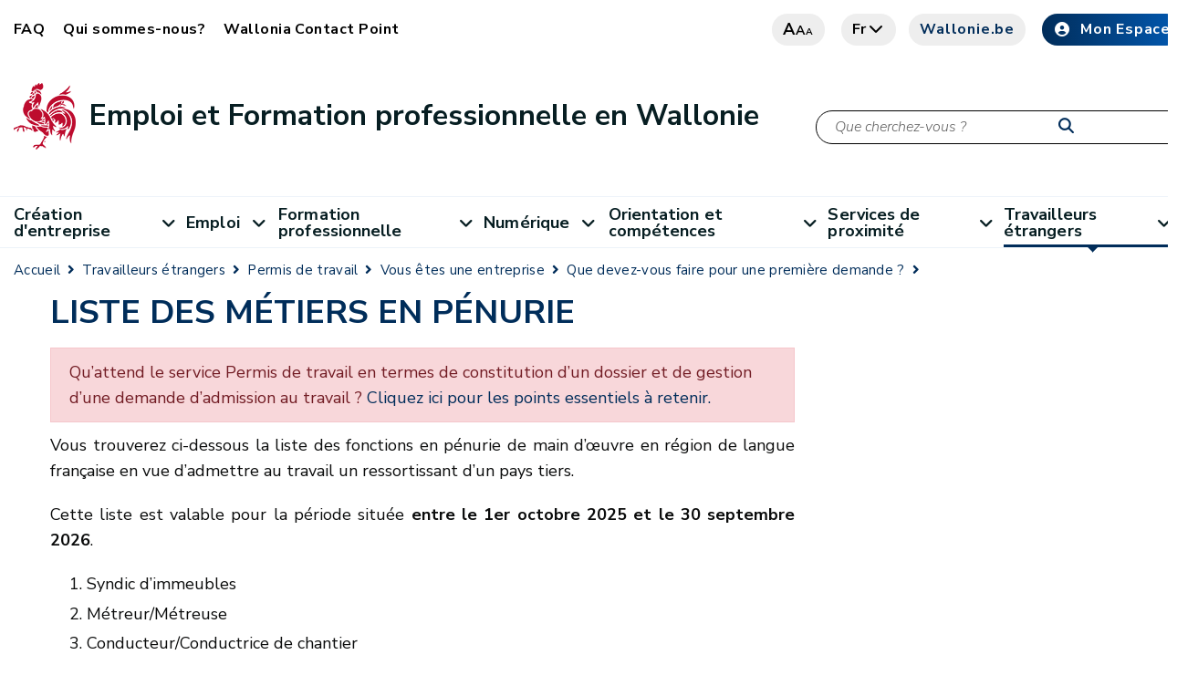

--- FILE ---
content_type: text/html;charset=UTF-8
request_url: https://emploi.wallonie.be/home/travailleurs-etrangers/permis-de-travail/liste-des-metiers-en-penurie.html
body_size: 14889
content:
<!doctype html>
<!--[if IE 7]> <html class="no-js lt-ie10 lt-ie9 lt-ie8" lang="en"> <![endif]-->
<!--[if IE 8]> <html class="no-js lt-ie10 lt-ie9" lang="en"> <![endif]-->
<!--[if IE 9]> <html class="no-js lt-ie10" lang="en"> <![endif]-->
<!--[if gt IE 9]><!-->
<html class="no-js" lang="en">
<!--<![endif]-->
<head><link rel="canonical" href="https://emploi.wallonie.be/home/travailleurs-etrangers/permis-de-travail/liste-des-metiers-en-penurie.html" /><link rel="alternate" hreflang="fr" href="https://emploi.wallonie.be/home/travailleurs-etrangers/permis-de-travail/liste-des-metiers-en-penurie.html" />
<link rel="alternate" hreflang="en" href="https://emploi.wallonie.be/en/home/travailleurs-etrangers/permis-de-travail/vous-etes-employeur/que-devez-vous-faire/liste-des-metiers-en-penurie.html" />
    <meta charset="utf-8">
    <meta name="viewport" content="width=device-width">
    <meta http-equiv="X-UA-Compatible" content="IE=edge">
    <meta name="google-site-verification" content="I0mPBVFr27itLRbjEcCo6zR_OEepkoj23iRRkt12r5Q"/>
    <meta property="og:site_name" content="Portail de l'Emploi et de la Formation professionnelle"/>
    <meta property="og:url" content="https://emploi.wallonie.be/home/travailleurs-etrangers/permis-de-travail/liste-des-metiers-en-penurie.html"/>
    <meta property="og:type" content="article"/>
        <meta name="description" property="og:description" content="Le permis de travail permet à un ressortissant étranger de travailler en Belgique en tant que salarié. L'employeur doit également disposer d’une autorisation d’occupation. Ces documents sont délivrés par le Service Public de Wallonie. "/>
    <meta name="image" property="og:image" content="https://emploi.wallonie.be/modules/templates-emploi/img/sprite/cg_emploi.png"/>
        <meta name="author" content="Portail de l'Emploi et de la Formation professionnelle"/>

    <meta property="og:updated_time" content="1766495773698"/>
    <meta name="keywords" content="permis de travail, travailleur étanger, employeur, permis A, permis B, permis C, autorisation d'occupation, travailler en Belgique, travailler en Wallonie, autorisation, Belgique, Wallonie, salarié, obtenir un permis de travail"/>
    <title>Liste des métiers en pénurie - Emploi et Formation professionnelle en Wallonie</title>
                <meta name="title" property="og:title"
                      content="Liste des métiers en pénurie - Emploi et Formation professionnelle en Wallonie"/>
            <link rel="shortcut icon" href="/modules/templates-emploi/icons/favicon.ico" type="image/x-icons">

    <!--[if lt IE 9]>
    <script src="/modules/templates-emploi/javascript/css3-mediaqueries.js"></script>
    <![endif]-->




<script type="application/json" id="jahia-data-ctx">{"contextPath":"","lang":"fr","uilang":"fr","siteUuid":"342d71f5-b266-4887-9227-b5114524f6aa","wcag":true,"ckeCfg":""}</script>
<script type="application/json" id="jahia-data-ck">{"path":"/modules/ckeditor/javascript/","lng":"fr_FR"}</script>
<script src="/javascript/initJahiaContext.js"></script>
<link id="staticAssetCSS0" rel="stylesheet" href="/generated-resources/3c775ea7f2eb3a4729659d321f31c63e.min.css" media="screen" type="text/css"/>
<link id="staticAssetCSS1" rel="stylesheet" href="/generated-resources/1db2cce7eb48234966b0f633e0ef8de5.min.css" media="screen" type="text/css"/>
<link id="staticAssetCSS2" rel="stylesheet" href="/generated-resources/959d3a89e60f6a9dc437ad96a6704.min.css" media="screen" type="text/css"/>
<link id="staticAssetCSS3" rel="stylesheet" href="/generated-resources/93af16f295b2b24ca0d3d8ef95185718.min.css" media="screen" type="text/css"/>
<link id="staticAssetCSS4" rel="stylesheet" href="/generated-resources/b86b2162913ea372413f7890e2a14ae1.min.css" media="screen" type="text/css"/>
<link id="staticAssetCSS5" rel="stylesheet" href="/generated-resources/ade0fbc9c0ef117c274e91df46e5c493.min.css" media="print" type="text/css"/>
<link id="staticAssetCSS6" rel="stylesheet" href="/generated-resources/cbcf5baccbad4eebe842c68b449b374.min.css" media="screen" type="text/css"/>
<script id="staticAssetJavascript0" src="/generated-resources/b92f3b859352dadd6171415b7d4eb8b.min.js"  ></script>

<style type="text/css">
@import url("/modules/templates-emploi/css/main.css");
@import url("/modules/spw-dtic-cg-templates/css/main.css");
@import url("/modules/templates-emploi/css/main_emploi.css");
@import url("/modules/templates-emploi/css/cgcustom.css");
@import url("/modules/templates-emploi/css/emploi.css");

.main-content {
  background-color:white;
}

.pagination > .pagination {
display:table;
}
/*DEBUT - CHANGEMENT D'IMAGE POUR LA ZONE HERO*/
.home #hero {
  background-image: url("/files/live/sites/emploi/files/hero_images/accueil3.jpeg");
  background-position: top center;
}
/*FIN - CHANGEMENT D'IMAGE POUR LA ZONE HERO*/

#hero form[name="searchForm"] label {
  color: black;
}
#searchTerm {
  border:1px solid black;
}

.demarche {
    margin-top: 60px;
    margin-bottom: 60px;
}

/* CSS pour composant temporaire d'abonnement newsletter de la page home */

.newsletter-emploi-box{
 padding: 0 15px; 
}

.newsletter-emploi-box .btn.btn-default {
  min-width: 151px;
}

div.container.newsletter-emploi-box .col-md-6:first-child{
 background: #f4f4f4;
 display: flex;
 align-items: center;
 justify-content:center;
}

div.container.newsletter-emploi-box .col-md-6:nth-child(2){
 display:flex;
  align-items:center;
  justify-content:center;
}

div.container.newsletter-emploi-box .right-box{
  margin: 1rem 3rem;
}

div.container.newsletter-emploi-box .right-box .news-subscribe-button{
 display: flex;
justify-content: flex-end;
}

.fancybox-wrap.fancybox-desktop.fancybox-type-inline.fancybox-opened{
  min-width: 450px;
}

.fancybox-wrap.fancybox-desktop.fancybox-type-inline.fancybox-opened .fancybox-inner{
  display: flex;
  justify-content: center;
  min-width: 420px;
}

.fancybox-wrap.fancybox-desktop.fancybox-type-inline.fancybox-opened [id^=subscribeFormPanel-] {
  min-height: 550px;
}

.fancybox-wrap.fancybox-desktop.fancybox-type-inline.fancybox-opened [id^=unsubscribeFormPanel-] {
 min-height:320px; 
}

section#steps.wave{
   background: transparent var(--url-steps-bg) center right 50% no-repeat;
   background-size: auto 100%;
}

section#steps.wave .img{
   text-align:center
}
.color-theme {
  font-size: 1.1em;
  line-height: 1.1em;
}

.path-exemple-page-avec-image-pour-sous-pages main .cta--category {
 max-width: calc(50% - 30px);
 -ms-flex: 1 1 50%;
 flex: 1 1 50%;
}
.path-cheques-crea main .cta--category {
 max-width: calc(50% - 30px);
 -ms-flex: 1 1 50%;
 flex: 1 1 50%;
}
.path-permis-de-travail-vignettes main .cta--category {
 max-width: calc(50% - 30px);
 -ms-flex: 1 1 50%;
 flex: 1 1 50%;
}
.path-agences-de-placement-vignettes main .cta--category {
 max-width: calc(50% - 30px);
 -ms-flex: 1 1 50%;
 flex: 1 1 50%;
}

@media only screen and (max-width: 767px) {
.path-exemple-page-avec-image-pour-sous-pages main .cta--category {
 max-width: calc(100% - 30px);
 -ms-flex: 1 1 100%;
 flex: 1 1 100%;
}  
}
@media only screen and (max-width: 767px) {
.path-cheques-crea main .cta--category {
 max-width: calc(100% - 30px);
 -ms-flex: 1 1 100%;
 flex: 1 1 100%;
}  
}
@media only screen and (max-width: 767px) {
.path-permis-de-travail-vignettes main .cta--category {
 max-width: calc(100% - 30px);
 -ms-flex: 1 1 100%;
 flex: 1 1 100%;
}  
}
@media only screen and (max-width: 767px) {
.path-agences-de-placement-vignettes main .cta--category {
 max-width: calc(100% - 30px);
 -ms-flex: 1 1 100%;
 flex: 1 1 100%;
}  
}

.path-emploi .middle-navigation-item {
  flex: 0 1 31%;
}

.path-emploi .middle-navigation-item:nth-child(8) ul {
  display:none;
}
.search-form {
display:block;
}
.search-wrapper .search-form button {
 top: 7px;
}
.search-form button {
    top:96px;
}

div[id^="cgSearchUIApp"] .search-form button {
    top:20px;
}
div[id^="cgSearchUIApp"] .row:first-child {
    margin-bottom:30px;
}
@media screen and (min-width: 768px){
  .header {
    margin-left: auto;
    margin-right: auto;
  }
}
@media only screen and (max-width: 767px) {
.search-form button {
    top:83px;
}
}

.news-item.news-item-large .news-item-left {
display: flex !important;
}

input[type=radio] {
    width:auto;
}

.path-actualites .media, .media-body {
  overflow: unset;
}

.path-home .media, .media-body {
  overflow: unset;
}

.path-home .label {
  color: unset;
}

/* Diplo */
.path-diplo section#hero {
    display: none;
}

.path-diplo .border-left{ 
  border-left: 1px solid #dee2e6 !important;
}

.page-resultats-de-recherche-diplo .main-content .pagination{
  display:flex;
}
.page-resultats-de-recherche-diplo span.h4{
  font-size: 1.2rem;
}

.page-resultats-de-recherche-diplo .search-wrapper .search-form{ 
 display:none;
}

.page-resultats-de-recherche-diplo .list-group-item{ 
  border-width: 0 0 2px;
}

.typedipnt_diplome .card-text.align-items-center{
  align-items: flex-start !important;
}

main.cols--2 .cta--category{
    max-width: calc(50% - 30px);
}


/*CSS Steam*/
steam-d4w .btn {
  overflow:unset;
  display:inherit;
  font-size: 0.9rem !important;
}
steam-d4w h5{
  font-size: 1.5rem !important;
  font-weight: 500 !important;
}
steam-d4w .btn.clicked {
  background: #002d5a !important;
  color: #fff !important;
  border: 2px solid #839DFD;
}

input[type="radio" i] {
margin: 4px 0 0 5px !important;
}


</style>
<style type="text/css" media="print">


</style>

<script>
            $(document).ready(function () {
                $("#mailToLink-8ed969ce-23e5-488a-a76c-87d6999b4e24").attr("href", $("#mailToLink-8ed969ce-23e5-488a-a76c-87d6999b4e24").attr("href") + "Je vous recommande la page Liste des métiers en pénurie sur le Portail de l'Emploi et de la Formation professionnelle de la Wallonie : https://emploi.wallonie.be/home/travailleurs-etrangers/permis-de-travail/liste-des-metiers-en-penurie.html");
            });
        </script>
    
<link href="https://cdn.jsdelivr.net/npm/@spw-ds/spw-stencil-library@1.3.0/dist/spw-stencil-library/spw-stencil-library.css" rel="stylesheet"/>

<script type="module" src="https://cdn.jsdelivr.net/npm/@spw-ds/spw-stencil-library@1.3.0/dist/spw-stencil-library/spw-stencil-library.esm.js"></script>

<script src="https://cdn.jsdelivr.net/npm/orejime@3.0.2/dist/orejime-standard-fr.js"></script>

<script>
            document.addEventListener("DOMContentLoaded", function () {
                const ul = document.querySelector("#footer > div.bottom--footer > div > div > div.col-lg-7 > ul");

                if (ul) {
                    const li = document.createElement("li");

                    const a = document.createElement("a");
                    a.href = "#";
                    a.textContent = "🍪";
                    a.addEventListener("click", function (e) {
                        e.preventDefault();
                        if (typeof orejime !== "undefined") {
                            orejime.prompt();
                        } else {
                            console.warn("Orejime n'est pas chargÃ©.");
                        }
                    });

                    li.appendChild(a);
                    ul.insertBefore(li, ul.firstChild);
                } else {
                    console.warn("Le sÃ©lecteur du sous-footer n'a pas Ã©tÃ© trouvÃ©.");
                }
            });
        </script>
    
<script>
            window.dataLayer = window.dataLayer || [];
            function pushOrejimeToDataLayer(contents, source) {
                const flat = {};
                const maps = [
                    contents?.consents,
                    contents?.purposes,
                    contents?.apps,
                    contents
                ].filter(Boolean)[0];

                if (maps && typeof maps === 'object') {
                    Object.entries(maps).forEach(([key, val]) => {
                        const v = (typeof val === 'boolean') ? val
                            : (val && typeof val === 'object' && (
                                val.enabled === true || val.accepted === true
                            ));
                        flat[`consent_`] = !!v;
                    });
                }
                // ICI on setup un cookie pour le dataLayer mais qui n'apparaÃ®t pas dans le modal de Orejime (demande de Sebastien)
                //const hiddenKey = 'strictly_necessary_cookie';
                //const hiddenValue = true;
                // ICI le nom de l'event dans le DataLayer
                const eventName = 'cookie_consent_level_submit';
                // on "aplatit" ton objet contents pour l'injecter directement dans lâobjet du dataLayer
                const cookieValues = Object.fromEntries(
                    Object.entries(contents).map(([key, value]) => [key.replace(/-/g, '_'), value])
                );
                // On push le cookie dans le dataLayer
                window.dataLayer.push({
                    event: eventName,
                    ...cookieValues,
                    //[hiddenKey]: hiddenValue,
                });
            }

            // Decode HTML entities produced by fn:escapeXml so JS strings display correctly
            (function () {
                window._decodeHTML = function (s) {
                    var el = document.createElement('textarea');
                    el.innerHTML = s;
                    return el.value;
                };
            })();
            window.orejimeConfig = {

                privacyPolicyUrl: 
                '/cms/render/live/fr/sites/emploi/home/vie-privee.html',
                

                purposes: [
                    {
                        id: 'strictly_necessary_cookie',
                        title: "Cookies strictement nécessaires",
                        description: "L’utilisation de ces cookies est indispensable pour vous permettre de naviguer sur ce site et d’accéder à certaines fonctionnalités de base. Ils assurent notamment une connexion correcte et sécurisée. Ces cookies sont placés dès que vous accédez au site.",
                        isMandatory: true,
                        isExempt: false,
                        default: true,
                        runsOnce: true
                    },

                    {
                        id: 'functionality_cookie',
                        title: "Cookies de fonctionnalité",
                        description: "Ces cookies permettent d’améliorer et de personnaliser les fonctionnalités du site mais ils ne sont pas absolument nécessaires. Ces cookies ne sont utilisés que si vous consentez à leur placement.",
                        isMandatory: false,
                        isExempt: false,
                        default: false,
                        runsOnce: true
                    },

                    {
                        id: 'performance_cookie',
                        title: "Cookies de performance",
                        description: "Ces cookies nous permettent de mesurer et d’améliorer les performances de notre site Web. Toutes les informations collectées par ces cookies sont agrégées et anonymisées. Ces cookies ne sont utilisés que si vous consentez à leur placement.",
                        isMandatory: false,
                        isExempt: false,
                        default: false,
                        runsOnce: true
                    },

                    //     {
                    //         id: 'advertising_cookie',
                    //         title: 'advertising_cookie',
                    //         description: advertising_cookie',
                    //         isMandatory: false,
                    //         isExempt: false,
                    //         default: false,
                    //         runsOnce: true
                    //     },
                ],
                forceModal: false,
                forceBanner: false,

                translations: {
                    banner: {
                        accept: "Accepter tous les cookies",
                        decline: "N’accepter que les cookies essentiels",
                        configure: "Configurer les cookies",
                        description: window._decodeHTML(`Nous utilisons des cookies et technologies similaires pour assurer le bon fonctionnement de notre site, mesurer son audience, personnaliser votre expérience et diffuser des contenus pertinents.\nCertains cookies sont strictement nécessaires au fonctionnement du site et ne peuvent pas être désactivés.\nD’autres, optionnels, ne seront déposés qu’après votre consentement.\nVous pouvez à tout moment accepter tous les cookies, refuser ceux qui ne sont pas essentiels ou personnaliser vos choix.\nMerci de lire notre {privacyPolicy}
                     
                     `),
                        privacyPolicyLabel: "politique de confidentialité"
                    },
                    modal: {
                        title: "Les informations que nous collectons",
                        description: window._decodeHTML(`Ici, vous pouvez voir et personnaliser les informations que nous collectons sur vous.\nPour en savoir plus, merci de lire notre\nMerci de lire notre {privacyPolicy}
                            
                        `),
                        save: "Enregistrer les modifications",
                        acceptAll: "Tout accepter",
                        declineAll: "Tout refuser",
                    },
                    purpose: {
                        enabled: "Activé",
                        disabled: "Désactivé",
                        mandatory: "toujours requis",
                    }
                },

                orejimeElement: '#orejime',
                cookie: {
                    name: 'orejime_spw',
                    duration: 365,
                    domain: location.hostname,
                    sameSite: 'strict',
                    stringify: (contents) => {
                        try { pushOrejimeToDataLayer(contents, 'write'); } catch(e){}
                        return JSON.stringify(contents);
                    },
                    parse: (cookie) => {
                        try { return JSON.parse(cookie); } catch(e){ return null; }
                    }
                }
            };

        </script>
    
<script>
            if (window.Orejime && window.orejimeConfig) {
                Orejime.init(window.orejimeConfig);
            }
            (function initialPush(){
                try {
                    const name = window.orejimeConfig.cookie?.name || 'orejime';
                    const raw = document.cookie.split('; ')
                        .find(r => r.startsWith(name + '='))?.split('=')[1];
                    if (raw) {
                        const parsed = window.orejimeConfig.cookie.parse(decodeURIComponent(raw));
                        if (parsed) pushOrejimeToDataLayer(parsed, 'init');
                    }
                } catch(e){}
            })();

        </script>
    
<script type="application/json" id="jahia-data-aggregatedjs">{"scripts":["/modules/jquery/javascript/jquery-3.4.1.min.js","/modules/assets/javascript/jquery.jahia.min.js","/modules/templates-emploi/javascript/vendor.js","/modules/templates-emploi/javascript/main_emploi.js","/modules/templates-emploi/javascript/vendor/modernizr.js","/modules/piwik/javascript/matomoTagManagerProd.js"]}</script>

</head>
<body class="typejnt:page page-liste-des-metiers-en-penurie">
<div class="bodywrapper">
    








<header id="header">
    <div class="container nosqueeze  header ">
        <div id="top--menu">
            




<nav id="top-menu" class="top-menu">
    




<ul class="border--bottom">
        <li data-main="/sites/emploi/home/travailleurs-etrangers/permis-de-travail/vous-etes-employeur/que-devez-vous-faire/liste-des-metiers-en-penurie/" data-path="/sites/emploi/home/faq/" class="profile-link ">
                            <a href="/home/faq.html" target="https://emploi.wallonie.be/home/travailleurs-etrangers/permis-de-travail/">FAQ</a>
                        </li>
                    <li data-main="/sites/emploi/home/travailleurs-etrangers/permis-de-travail/vous-etes-employeur/que-devez-vous-faire/liste-des-metiers-en-penurie/" data-path="/sites/emploi/home/qui-sommes-nous/" class="profile-link ">
                            <a href="/home/qui-sommes-nous.html" target="https://emploi.wallonie.be/home/travailleurs-etrangers/permis-de-travail/">Qui sommes-nous?</a>
                        </li>
                    <li data-main="/sites/emploi/home/travailleurs-etrangers/permis-de-travail/vous-etes-employeur/que-devez-vous-faire/liste-des-metiers-en-penurie/" data-path="/sites/emploi/home/wallonia-contact-point/" class="profile-link ">
                            <a href="/home/wallonia-contact-point.html" target="https://emploi.wallonie.be/home/travailleurs-etrangers/permis-de-travail/">Wallonia Contact Point</a>
                        </li>
                    </ul></nav><div>
                <a href="#" class="btn btn-grey letter"><i>a</i><i>a</i><i>a</i></a>
                <a href="#" class="btn btn-grey search"><i class="fas fa-search"><span
                        class="sr-only sr-only-focusable">Recherche</span></i></a>
                
<div class="lang-container">
            <a href="#" class="btn btn-grey lang">
                    fr<i class="fa fa-chevron-down"></i>
            </a>
            <div class="language-switcher-language-url">
                <ul>
                    <li class="btn "><a
                                href="/de/home/travailleurs-etrangers/permis-de-travail/vous-etes-employeur/que-devez-vous-faire/liste-des-metiers-en-penurie.html">de</a></li>
                    <li class="btn "><a
                                href="/en/home/travailleurs-etrangers/permis-de-travail/vous-etes-employeur/que-devez-vous-faire/liste-des-metiers-en-penurie.html">en</a></li>
                    <li class="btn is-active"><a
                                href="">fr</a></li>
                    </ul>
            </div>
        </div><a href="https://www.wallonie.be" target="_blank" rel="nofollow noopener"
                       class="btn btn-grey btn-icon btn-accent-color btn-wallonie">Wallonie.be</a>
                <a href="https://monespace.wallonie.be/" target="_blank" rel="nofollow noopener"
                       class="btn btn-default btn-icon "><i class="fas fa-user-circle"></i>Mon Espace</a>
                </div>
        </div>
        <div id="brand">
            <a class="navbar-brand" href="/home.html">
                            <img class="visual"
                                         src="/modules/spw-dtic-cg-core/img/coq_68x73.png"
                                         srcset="/modules/spw-dtic-cg-core/img/coq_47x50.png 767w,
                                                 /modules/spw-dtic-cg-core/img/coq_68x73.png 768w"
                                         alt="Wallonie">
                                <div class="siteBrand">
                                    <div class="siteBrandText">Emploi et Formation professionnelle en Wallonie</div>
                                    <div class="siteBrandSubText"></div>
                                </div>

                            </a>
                    <div class="search-wrapper">
                        <form method="post" name="searchForm" action="/home/resultats-de-recherche.html" id="searchForm" class="search-form search-form--small" >
    <input type="hidden" name="jcrMethodToCall" value="get" />
    <input type="hidden" name="src_originSiteKey" value="emploi"/>
    <input onblur="if(this.value=='')this.value='Que cherchez-vous ?';" onfocus="if(this.value=='Que cherchez-vous ?')this.value='';" name="src_terms[0].term" id="searchTerm" type="text" class="text-input" aria-label="Critère de recherche"  value="Que cherchez-vous ?"/>
<input type="hidden" name="src_terms[0].applyFilter" value="true"/>
<input type="hidden" name="src_terms[0].match" value="all_words"/>
<input type="hidden" name="src_terms[0].fields.siteContent" value="true"/>
<input type="hidden" name="src_sites.values" value="emploi"/><input type="hidden" name="src_sitesForReferences.values" value="systemsite"/>
<input type="hidden" name="src_languages.values" value="fr"/><button aria-label="Lancer la recherche"><i class="fas fa-search"></i></button>
    </form><br class="clear"/></div>
                <div class="socials">
    <a href="https://www.facebook.com/lawallonie/" target="_blank" alt="facebook"
               rel="nofollow noopener"><i class="fab fa-facebook-square"><span class="sr-only sr-only-focusable">Facebook</span></i></a>
        <a href="https://www.linkedin.com/company/spw-emploi-formation" target="_blank" alt="linkedin"
               rel="nofollow noopener"><i class="fab fa-linkedin-in"><span class="sr-only sr-only-focusable">LinkedIn</span></i></a>
        <a href="https://www.youtube.com/user/mawallonie" target="_blank" alt="youtube"
               rel="nofollow noopener"><i class="fab fa-youtube"><span class="sr-only sr-only-focusable">Youtube</span></i></a>
        </div><button class="navbar-toggler" type="button" aria-label="Ouverture du menu">
                <span></span>
            </button>
            </div>
    </div>
    




<nav id="main--menu" class="main--menu">
    




<ul class="container border-bottom container border--bottom">
        <li class="nav-item   dropdown">

                                <a class="nav-link dropdowns-toggle " href="/home/creation-dentreprise.html"
                                   id="navbarDropdownMen-fd319fa4-ec1f-4af8-9cc2-5f4377efb1c2"
                                   data-toggle="dropdowns" aria-haspopup="true" aria-expanded="false">
                                        Création d'entreprise<i class="fa fa-angle-down"></i>
                                </a>

                                <div class="drop dropdowns-menu alone"
                                     aria-labelledby="navbarDropdownMen-fd319fa4-ec1f-4af8-9cc2-5f4377efb1c2">
                                    <ul>
                                    <li class="nav-item dropdown-second ">

                                                        <a class="dropdowns-toggle "
                                                           id="navbarDropdownMen-8bdaf376-8b0d-45a8-b74b-5ccdc0349b91"
                                                           data-toggle="dropdown-second" aria-haspopup="true" aria-expanded="false"
                                                           href="/home/formation/cheques-creation.html">Chèques création</a>


                                                        <ul aria-labelledby="navbarDropdownMen-8bdaf376-8b0d-45a8-b74b-5ccdc0349b91">
                                                        <li class="nav-item">
                                                                        <a class="nav-link "
                                                                           
                                                                           href="/home/creation-dentreprise/cheques-creation/prestataire-cheques-creation.html">Prestataire chèques-création</a>
                                                                </li>
                                                            <li class="nav-item">
                                                                        <a class="nav-link "
                                                                           
                                                                           href="/home/creation-dentreprise/cheques-creation/beneficiaire-cheques-creation.html">Bénéficiaire chèques-création</a>
                                                                </li>
                                                            </ul>
                                                    <li class="nav-item ">
                                                        <a class="nav-link"
                                                                   
                                                                   href="/home/creation-demploi/saace.html">Structures d'accompagnement à l'auto-création d'emploi (SAACE)</a>
                                                            </li>
                                                    </ul>
                                </div>
                            </li><li class="nav-item   dropdown">

                                <a class="nav-link dropdowns-toggle " href="/home/emploi.html"
                                   id="navbarDropdownMen-d5f3fdd0-3445-4e6e-ac97-328717f030f0"
                                   data-toggle="dropdowns" aria-haspopup="true" aria-expanded="false">
                                        Emploi<i class="fa fa-angle-down"></i>
                                </a>

                                <div class="drop dropdowns-menu alone"
                                     aria-labelledby="navbarDropdownMen-d5f3fdd0-3445-4e6e-ac97-328717f030f0">
                                    <ul>
                                    <li class="nav-item dropdown-second ">

                                                        <a class="dropdowns-toggle "
                                                           id="navbarDropdownMen-004671bc-f747-4280-8ab1-f871bd0b34e8"
                                                           data-toggle="dropdown-second" aria-haspopup="true" aria-expanded="false"
                                                           href="/home/creation-demploi/agences-de-placement.html">Agences de placement</a>


                                                        <ul aria-labelledby="navbarDropdownMen-004671bc-f747-4280-8ab1-f871bd0b34e8">
                                                        <li class="nav-item">
                                                                        <a class="nav-link "
                                                                           
                                                                           href="/home/emploi/agences-de-placement/enregistrement-dune-agence-de-placement.html">Enregistrement d'une agence de placement</a>
                                                                </li>
                                                            <li class="nav-item">
                                                                        <a class="nav-link "
                                                                           
                                                                           href="/home/emploi/agences-de-placement/agrement-des-agences-de-travail-interimaire.html">Agrément des agences de travail intérimaire</a>
                                                                </li>
                                                            </ul>
                                                    <li class="nav-item ">
                                                        <a class="nav-link"
                                                                   
                                                                   href="/home/creation-demploi/missions-regionales.html">Missions Régionales pour l'Emploi</a>
                                                            </li>
                                                    <li class="nav-item dropdown-second ">

                                                        <a class="dropdowns-toggle "
                                                           id="navbarDropdownMen-bc1b9621-70ea-4d8e-bd32-be3e8eb207bb"
                                                           data-toggle="dropdown-second" aria-haspopup="true" aria-expanded="false"
                                                           href="/home/aides-a-lemploi/sesam.html">Soutien à l'emploi dans les Secteurs d'Activités Marchands (Sesam)</a>


                                                        <ul aria-labelledby="navbarDropdownMen-bc1b9621-70ea-4d8e-bd32-be3e8eb207bb">
                                                        <li class="nav-item">
                                                                        <a class="nav-link "
                                                                           
                                                                           href="/home/emploi/sesam/sesam-avant-2026.html">SESAM avant 2026</a>
                                                                </li>
                                                            <li class="nav-item">
                                                                        <a class="nav-link "
                                                                           
                                                                           href="/home/emploi/sesam/sesam-nouveau-regime.html">SESAM nouveau régime</a>
                                                                </li>
                                                            </ul>
                                                    </ul>
                                </div>
                            </li><li class="nav-item   dropdown">

                                <a class="nav-link dropdowns-toggle " href="/home/formation.html"
                                   id="navbarDropdownMen-72c1647b-fdf5-4159-9715-354756f2f7c7"
                                   data-toggle="dropdowns" aria-haspopup="true" aria-expanded="false">
                                        Formation professionnelle<i class="fa fa-angle-down"></i>
                                </a>

                                <div class="drop dropdowns-menu alone"
                                     aria-labelledby="navbarDropdownMen-72c1647b-fdf5-4159-9715-354756f2f7c7">
                                    <ul>
                                    <li class="nav-item ">
                                                        <a class="nav-link"
                                                                   
                                                                   href="/home/formation/aides-familiales.html">Aides familiales</a>
                                                            </li>
                                                    <li class="nav-item ">
                                                        <a class="nav-link"
                                                                   
                                                                   href="/home/formation/alphabetisation.html">Alphabétisation</a>
                                                            </li>
                                                    <li class="nav-item ">
                                                        <a class="nav-link"
                                                                   
                                                                   href="/home/formation/cisp.html">Centres d'Insertion Socioprofessionnelle (CISP)</a>
                                                            </li>
                                                    <li class="nav-item dropdown-second ">

                                                        <a class="dropdowns-toggle "
                                                           id="navbarDropdownMen-119bf6e5-007b-42f8-a97d-bcf590fece09"
                                                           data-toggle="dropdown-second" aria-haspopup="true" aria-expanded="false"
                                                           href="/home/formation/cfispa.html">CFISPA</a>


                                                        <ul aria-labelledby="navbarDropdownMen-119bf6e5-007b-42f8-a97d-bcf590fece09">
                                                        <li class="nav-item">
                                                                        <a class="nav-link "
                                                                           
                                                                           href="/home/formation/cfispa/vous-representez-un-cfispa.html">Info CFISPA</a>
                                                                </li>
                                                            <li class="nav-item">
                                                                        <a class="nav-link "
                                                                           
                                                                           href="/home/formation/cfispa/vous-etes-stagiaire-dans-un-cfispa.html">Info stagiaires</a>
                                                                </li>
                                                            </ul>
                                                    <li class="nav-item dropdown-second ">

                                                        <a class="dropdowns-toggle "
                                                           id="navbarDropdownMen-5ede2db8-96b9-409e-9537-e494e433d03a"
                                                           data-toggle="dropdown-second" aria-haspopup="true" aria-expanded="false"
                                                           href="/home/formation/cheques-formation.html">Chèques-formation</a>


                                                        <ul aria-labelledby="navbarDropdownMen-5ede2db8-96b9-409e-9537-e494e433d03a">
                                                        <li class="nav-item">
                                                                        <a class="nav-link "
                                                                           
                                                                           href="/home/formation/cheques-formation/info-entreprise.html">Infos entreprises</a>
                                                                </li>
                                                            <li class="nav-item">
                                                                        <a class="nav-link "
                                                                           
                                                                           href="/home/formation/cheques-formation/info-operateur-de-formation.html">Infos opérateurs de formation</a>
                                                                </li>
                                                            </ul>
                                                    <li class="nav-item dropdown-second ">

                                                        <a class="dropdowns-toggle "
                                                           id="navbarDropdownMen-f057d770-d0a4-48e2-aff9-9445354323d1"
                                                           data-toggle="dropdown-second" aria-haspopup="true" aria-expanded="false"
                                                           href="/home/formation/conge-education-paye.html">Congé éducation payé</a>


                                                        <ul aria-labelledby="navbarDropdownMen-f057d770-d0a4-48e2-aff9-9445354323d1">
                                                        <li class="nav-item">
                                                                        <a class="nav-link "
                                                                           
                                                                           href="/home/formation/conge-education-paye/operateur-de-formation.html">Opérateur de formation</a>
                                                                </li>
                                                            <li class="nav-item">
                                                                        <a class="nav-link "
                                                                           
                                                                           href="/home/formation/conge-education-paye/travailleurs.html">Travailleur</a>
                                                                </li>
                                                            <li class="nav-item">
                                                                        <a class="nav-link "
                                                                           
                                                                           href="/home/formation/conge-education-paye/employeurs.html">Employeur</a>
                                                                </li>
                                                            </ul>
                                                    <li class="nav-item ">
                                                        <a class="nav-link"
                                                                   
                                                                   href="/home/formation/fonds-formation-titres-services.html">Fonds de formation titres-services</a>
                                                            </li>
                                                    <li class="nav-item ">
                                                        <a class="nav-link"
                                                                   
                                                                   href="/home/formation/formation-agricole.html">Formation agricole</a>
                                                            </li>
                                                    <li class="nav-item ">
                                                        <a class="nav-link"
                                                                   
                                                                   href="/home/formation/formation-en-alternance.html">Formation en alternance</a>
                                                            </li>
                                                    <li class="nav-item ">
                                                        <a class="nav-link"
                                                                   
                                                                   href="/home/formation/pfi--comite-de-recours.html">PFI : comité de recours</a>
                                                            </li>
                                                    </ul>
                                </div>
                            </li><li class="nav-item   dropdown">

                                <a class="nav-link dropdowns-toggle " href="/home/numerique.html"
                                   id="navbarDropdownMen-37c7eca1-c642-4045-bd80-fa2904a0cf4c"
                                   data-toggle="dropdowns" aria-haspopup="true" aria-expanded="false">
                                        Numérique<i class="fa fa-angle-down"></i>
                                </a>

                                <div class="drop dropdowns-menu alone"
                                     aria-labelledby="navbarDropdownMen-37c7eca1-c642-4045-bd80-fa2904a0cf4c">
                                    <ul>
                                    <li class="nav-item ">
                                                        <a class="nav-link"
                                                                   
                                                                   href="/home/numerique/digistart.html">Digistart</a>
                                                            </li>
                                                    <li class="nav-item dropdown-second ">

                                                        <a class="dropdowns-toggle "
                                                           id="navbarDropdownMen-5c53a065-0750-4096-b199-217cde386398"
                                                           data-toggle="dropdown-second" aria-haspopup="true" aria-expanded="false"
                                                           href="/ecole-numerique.html">Ecole numérique</a>


                                                        <ul aria-labelledby="navbarDropdownMen-5c53a065-0750-4096-b199-217cde386398">
                                                        <li class="nav-item">
                                                                        <a class="nav-link "
                                                                           
                                                                           href="/home/numerique/ecole-numerique/cadastre.html">Cadastre</a>
                                                                </li>
                                                            <li class="nav-item">
                                                                        <a class="nav-link "
                                                                           
                                                                           href="/home/numerique/ecole-numerique/equipement.html">Équipement</a>
                                                                </li>
                                                            <li class="nav-item">
                                                                        <a class="nav-link "
                                                                           
                                                                           href="/home/numerique/ecole-numerique/connectivite-WiFi.html">Connectivité Wi-Fi</a>
                                                                </li>
                                                            <li class="nav-item">
                                                                        <a class="nav-link "
                                                                           
                                                                           href="/home/numerique/ecole-numerique/portefeuille.html">Portefeuille</a>
                                                                </li>
                                                            <li class="nav-item">
                                                                        <a class="nav-link "
                                                                           
                                                                           href="/home/numerique/ecole-numerique/centrale-dachat.html">Centrale d'achat</a>
                                                                </li>
                                                            <li class="nav-item">
                                                                        <a class="nav-link "
                                                                           
                                                                           href="/home/numerique/ecole-numerique/helpdesk.html">Helpdesk</a>
                                                                </li>
                                                            </ul>
                                                    <li class="nav-item ">
                                                        <a class="nav-link"
                                                                   
                                                                   href="/home/plan-numerique/espaces-publics-numeriques.html">Espaces Publics Numériques</a>
                                                            </li>
                                                    <li class="nav-item ">
                                                        <a class="nav-link"
                                                                   
                                                                   href="/home/numerique/plan-dinclusion-numerique.html">Plan d'inclusion numérique</a>
                                                            </li>
                                                    </ul>
                                </div>
                            </li><li class="nav-item   dropdown">

                                <a class="nav-link dropdowns-toggle " href="/home/orientation-et-competences.html"
                                   id="navbarDropdownMen-05e0b5d3-e1f4-4afb-91a9-442d05424b00"
                                   data-toggle="dropdowns" aria-haspopup="true" aria-expanded="false">
                                        Orientation et compétences<i class="fa fa-angle-down"></i>
                                </a>

                                <div class="drop dropdowns-menu alone"
                                     aria-labelledby="navbarDropdownMen-05e0b5d3-e1f4-4afb-91a9-442d05424b00">
                                    <ul>
                                    <li class="nav-item ">
                                                        <a class="nav-link"
                                                                   
                                                                   href="/home/creation-demploi/maisons-de-lemploi.html">Maisons de l'emploi</a>
                                                            </li>
                                                    <li class="nav-item ">
                                                        <a class="nav-link"
                                                                   
                                                                   href="/home/orientation-et-competences/metiers-porteurs-et-steam.html">Métiers porteurs et STEAM</a>
                                                            </li>
                                                    <li class="nav-item ">
                                                        <a class="nav-link"
                                                                   
                                                                   href="/home/orientation-et-competences/validation-des-competences.html">Validation des compétences</a>
                                                            </li>
                                                    </ul>
                                </div>
                            </li><li class="nav-item   dropdown">

                                <a class="nav-link dropdowns-toggle " href="/home/services-de-proximite.html"
                                   id="navbarDropdownMen-623b8d75-e2d8-477f-a963-a45c24df0d92"
                                   data-toggle="dropdowns" aria-haspopup="true" aria-expanded="false">
                                        Services de proximité<i class="fa fa-angle-down"></i>
                                </a>

                                <div class="drop dropdowns-menu alone"
                                     aria-labelledby="navbarDropdownMen-623b8d75-e2d8-477f-a963-a45c24df0d92">
                                    <ul>
                                    <li class="nav-item ">
                                                        <a class="nav-link"
                                                                   
                                                                   href="/home/developpement-local/agences-de-developpement-local.html">Agences de développement local </a>
                                                            </li>
                                                    <li class="nav-item ">
                                                        <a class="nav-link"
                                                                   
                                                                   href="/home/creation-demploi/agences-locales-pour-lemploi.html">Agences Locales pour l'emploi</a>
                                                            </li>
                                                    <li class="nav-item ">
                                                        <a class="nav-link"
                                                                   
                                                                   href="/home/developpement-local/gestion-centre-ville.html">Développement de centre-ville</a>
                                                            </li>
                                                    <li class="nav-item ">
                                                        <a class="nav-link"
                                                                   
                                                                   href="/titres-services">Entreprises de titres-services</a>
                                                            </li>
                                                    </ul>
                                </div>
                            </li><li class="nav-item   is-active active dropdown">

                                <a class="nav-link dropdowns-toggle  is-active active" href="/home/travailleurs-etrangers.html"
                                   id="navbarDropdownMen-447e4c00-1ddd-45d9-ab44-25ad6af52537"
                                   data-toggle="dropdowns" aria-haspopup="true" aria-expanded="false">
                                        Travailleurs étrangers<i class="fa fa-angle-down"></i>
                                </a>

                                <div class="drop dropdowns-menu alone"
                                     aria-labelledby="navbarDropdownMen-447e4c00-1ddd-45d9-ab44-25ad6af52537">
                                    <ul>
                                    <li class="nav-item ">
                                                        <a class="nav-link"
                                                                   
                                                                   href="/home/travailleurs-etrangers/carte-professionnelle.html">Cartes professionnelles</a>
                                                            </li>
                                                    <li class="nav-item  is-active active">
                                                        <a class="nav-link"
                                                                   
                                                                   href="/home/travailleurs-etrangers/permis-de-travail.html">Permis de travail<span class="sr-only">(current)</span></a>
                                                            </li>
                                                    </ul>
                                </div>
                            </li>








<li class="mobile--nav-bg">
    <div class="nosqueeze mobile--nav">
        <div class="container">
                <div id="top--menu--mobile">
                    <div>
                        <a href="https://monespace.wallonie.be/" target="_blank" rel="nofollow noopener"
                               class="btn btn-mobile--nav"><i class="fas fa-user"></i>Mon Espace</a>
                        </div>
                </div>
            </div>
        <div id="brand-mobile">
            <section class="center socials">
                        <span>Restez connecté</span>
                        <ul>
    <li>
            <a href="https://www.facebook.com/lawallonie/" target="_blank" alt="facebook"
               rel="nofollow noopener" class="facebook">Facebook</a>
            </li>
        <li>
            <a href="https://www.linkedin.com/company/spw-emploi-formation" target="_blank" alt="linkedin"
               rel="nofollow noopener" class="linkedin">LinkedIn</a>
            </li>
        <li>
            <a href="https://www.youtube.com/user/mawallonie" target="_blank" alt="youtube"
               rel="nofollow noopener" class="youtube">Youtube</a>
            </li>
        </ul></section>
                </div>
    </div>
</li></ul></nav></header>
<div class="container  blocIE ">
<p>Vous utilisez actuellement Internet explorer 8. Cette version de navigateur n&#39;est pas &agrave; jour et risque de g&eacute;n&eacute;rer des erreurs lors de votre visite sur ce site.&nbsp;Privil&eacute;giez un autre navigateur, Firefox par exemple.</p></div><section class="main-content">
    
<nav class="navigation-crumb">
<div class="container   ">

<ol class="breadcrumb " label="Breadcrumb">
            <li class="breadcrumb-item"><a href="/home.html">Accueil</a></li>
                    <li class="breadcrumb-item"><a href="/home/travailleurs-etrangers.html">Travailleurs étrangers</a></li>
                    <li class="breadcrumb-item"><a href="/home/travailleurs-etrangers/permis-de-travail.html">Permis de travail</a></li>
                    <li class="breadcrumb-item"><a href="/home/travailleurs-etrangers/permis-de-travail/vous-etes-employeur.html">Vous êtes une entreprise</a></li>
                    <li class="breadcrumb-item"><a href="/home/travailleurs-etrangers/permis-de-travail/vous-etes-employeur/que-devez-vous-faire.html">Que devez-vous faire pour une première demande ? </a></li>
                    <li class="breadcrumb-item active" aria-current="page">Liste des métiers en pénurie</li>
                    </ol></div>
</nav>
<div id="blc-row-a">
<div class="container   ">
<div class="page-content page-content-left">
    <div class="page-content-inner" >
     


<div class="shares shares--desktop">
    <p>Partager</p>
    <ul>
        <li>
            <a title="Facebook" target="_blank" href="http://www.facebook.com/sharer.php?u=https%3A%2F%2Femploi.wallonie.be%2Fhome%2Ftravailleurs-etrangers%2Fpermis-de-travail%2Fliste-des-metiers-en-penurie.html" class="share share--facebook">
                <span class="sprite-share-facebook"></span>
            </a>
        </li>
        <li>
            <a title="Twitter" target="_blank" href="https://twitter.com/intent/tweet?hashtags=EcoWal&url=https%3A%2F%2Femploi.wallonie.be%2Fhome%2Ftravailleurs-etrangers%2Fpermis-de-travail%2Fliste-des-metiers-en-penurie.html" class="share share--twitter">
                <span class="sprite-share-twitter"></span>
            </a>
        </li>
        <li>
            <a title="LinkedIn" target="_blank" href="http://www.linkedin.com/shareArticle?url=https%3A%2F%2Femploi.wallonie.be%2Fhome%2Ftravailleurs-etrangers%2Fpermis-de-travail%2Fliste-des-metiers-en-penurie.html" class="share share--linkedin">
                <span class="sprite-share-linkedin"></span>
            </a>
        </li>
        <li>
            <a title='Imprimer' href="javascript:window.print()" class="share share--print">
                <span class="sprite-share-print"></span>
            </a>
        </li>
        <li>
            <a id="mailToLink-8ed969ce-23e5-488a-a76c-87d6999b4e24" href="mailto:?subject=Liste des métiers en pénurie&amp;body=" title="Email">
                <span class="sprite sprite-share-email"></span>
            </a>
        </li>
    </ul>
</div>

<h1>Liste des métiers en pénurie</h1>


<div class="shares shares--mobile">
    <p>Partager</p>
    <ul>
        <li>
            <a title="Facebook" target="_blank" href="http://www.facebook.com/sharer.php?u=https%3A%2F%2Femploi.wallonie.be%2Fhome%2Ftravailleurs-etrangers%2Fpermis-de-travail%2Fliste-des-metiers-en-penurie.html" class="share share--facebook">
                <span class="sprite-share-facebook"></span>
            </a>
        </li>
        <li>
            <a title="Twitter" target="_blank" href="https://twitter.com/intent/tweet?hashtags=EcoWal&url=https%3A%2F%2Femploi.wallonie.be%2Fhome%2Ftravailleurs-etrangers%2Fpermis-de-travail%2Fliste-des-metiers-en-penurie.html" class="share share--twitter">
                <span class="sprite-share-twitter"></span>
            </a>
        </li>
        <li>
            <a title="LinkedIn" target="_blank" href="http://www.linkedin.com/shareArticle?url=https%3A%2F%2Femploi.wallonie.be%2Fhome%2Ftravailleurs-etrangers%2Fpermis-de-travail%2Fliste-des-metiers-en-penurie.html" class="share share--linkedin">
                <span class="sprite-share-linkedin"></span>
            </a>
        </li>
        <li>
            <a title='Imprimer' href="javascript:window.print()" class="share share--print">
                <span class="sprite-share-print"></span>
            </a>
        </li>
        <li>
            <a id="mailToLink-8ed969ce-23e5-488a-a76c-87d6999b4e24" href="mailto:?subject=Liste des métiers en pénurie&amp;body=" title="Email">
                <span class="sprite sprite-share-email"></span>
            </a>
        </li>
    </ul>
</div>

<div class="alert alert-danger" style="margin-bottom: 11px;">Qu&rsquo;attend le service Permis de travail en termes de constitution d&rsquo;un dossier et de gestion d&rsquo;une demande d&rsquo;admission au travail&nbsp;? <a href="/home/travailleurs-etrangers/permis-de-travail/vous-etes-employeur/que-devez-vous-faire/constitution-d-un-dossier.html" target="_blank" title="constitution-d-un-dossier">Cliquez ici pour les&nbsp;points essentiels &agrave; retenir.</a></div><p>Vous trouverez ci-dessous la liste des fonctions en p&eacute;nurie de main d&rsquo;&oelig;uvre en r&eacute;gion de langue fran&ccedil;aise en vue d&rsquo;admettre au travail un ressortissant d&rsquo;un pays tiers.</p>

<p>Cette liste est valable pour la p&eacute;riode situ&eacute;e <strong>entre le 1er octobre 2025 et le 30 septembre 2026</strong>.</p>

<ol>
	<li>Syndic d&rsquo;immeubles</li>
	<li>M&eacute;treur/M&eacute;treuse</li>
	<li>Conducteur/Conductrice de chantier</li>
	<li>Chef/Cheffe de chantier</li>
	<li>Monteur/Monteuse de structures m&eacute;talliques lourdes</li>
	<li>Electricien installateur r&eacute;sidentiel/Electricienne installatrice r&eacute;sidentielle</li>
	<li>Electricien installateur industriel/Electricienne installatrice industrielle</li>
	<li>Installateur/Installatrice sanitaire</li>
	<li>Monteur/Monteuse d&rsquo;installations de chauffage central</li>
	<li>Menuisier/Menuisi&egrave;re de chantier d&rsquo;ext&eacute;rieur</li>
	<li>Menuisier/Menuisi&egrave;re de chantier d&rsquo;int&eacute;rieur</li>
	<li>Carreleur/Carreleuse</li>
	<li>Couvreur/Couvreuse de toits inclin&eacute;s</li>
	<li>Coffreur-ferrailleur/Coffreuse-ferrailleuse</li>
	<li>Ouvrier/Ouvri&egrave;re de voirie</li>
	<li>Ma&ccedil;on/Ma&ccedil;onne qualifi&eacute;e</li>
	<li>Poseur/Poseuse de conduites d&rsquo;eaux</li>
	<li>Chef/Cheffe de partie</li>
	<li>Conseiller technico-commercial/Conseill&egrave;re technico-commerciale</li>
	<li>Technicien/Technicienne en processus et m&eacute;thodes de production</li>
	<li>Conducteur/Conductrice d&rsquo;installation en industrie chimique</li>
	<li>Conducteur/Conductrice de machine de fabrication de produits textiles</li>
	<li>Chef/Cheffe d&#39;&eacute;quipe en industrie de production</li>
	<li>T&ocirc;lier industriel/T&ocirc;li&egrave;re industrielle</li>
	<li>R&eacute;gleur-op&eacute;rateur/R&eacute;gleuse-op&eacute;ratrice machines-outils CN</li>
	<li>R&eacute;gleur-op&eacute;rateur/R&eacute;gleuse-op&eacute;ratrice machines-outils conventionnelles</li>
	<li>Assembleur/Assembleuse d&#39;&eacute;l&eacute;ments de structure m&eacute;tallique</li>
	<li>Soudeur/Soudeuse TIG</li>
	<li>Tuyauteur/Tuyauteuse</li>
	<li>Responsable de maintenance industrielle&nbsp;</li>
	<li>Technicien/Technicienne en automatisation industrielle</li>
	<li>Electrom&eacute;canicien/Electrom&eacute;canicienne de maintenance industrielle&nbsp;</li>
	<li>Technicien/Technicienne de maintenance en &eacute;lectronique industrielle</li>
	<li>Technicien/Technicienne en froid et climatisation</li>
	<li>Technicien/Technicienne de r&eacute;seaux de communication et en syst&egrave;me de s&eacute;curit&eacute;</li>
	<li>Technicien/Technicienne de maintenance en syst&egrave;me de chauffage</li>
	<li>Electricien/Electricienne de maintenance</li>
	<li>M&eacute;canicien/M&eacute;canicienne de maintenance</li>
	<li>M&eacute;canicien/M&eacute;canicienne de maintenance d&rsquo;engins de chantier, agricoles et levage</li>
	<li>M&eacute;canicien/M&eacute;canicienne pour camions et v&eacute;hicules utilitaires lourds (+ 3,5T)</li>
	<li>M&eacute;canicien/M&eacute;canicienne pour voitures et v&eacute;hicules l&eacute;gers (- 3,5T)</li>
	<li>Technicien/Technicienne automobile</li>
	<li>T&ocirc;lier/T&ocirc;li&egrave;re en carrosserie</li>
	<li>Pr&eacute;parateur/Pr&eacute;paratrice en carrosserie</li>
	<li>Peintre en carrosserie</li>
	<li>Aide-soignant/Aide-soignante</li>
	<li>Assistant social/Assistante sociale</li>
	<li>Moniteur/Monitrice d&rsquo;auto-&eacute;cole</li>
	<li>Comptable</li>
	<li>Matelot dans la navigation int&eacute;rieure&nbsp;</li>
	<li>Conducteur/Conductrice de poids-lourd permis C</li>
	<li>Conducteur/Conductrice de poids-lourd permis CE - multibennes</li>
	<li>Conducteur/Conductrice de poids-lourd permis CE</li>
	<li>Conducteur/Conductrice d&rsquo;autobus</li>
	<li>Conducteur/Conductrice d&rsquo;autocar</li>
	<li>Enseignant, dans les limites de la liste des fonctions en p&eacute;nurie de main-d&rsquo;&oelig;uvre dans l&rsquo;enseignement, &eacute;tablie par la Communaut&eacute; fran&ccedil;aise</li>
</ol>

<p>&nbsp;</p></div><aside class="sidebar">
    <div class="sidebar-block sidebar-block-shortcuts">
    <h2 class="sidebar-block-title">
    Accès rapides</h2><div class="sidebar-block-content" >
     </div></div></aside></div></div>
</div></section>







<footer id="footer">
	<div class="top--footer">
		<div class="container">
			<div class="row">
				<div class="col-md-6 col-lg-3">
					<h2>Accès rapides</h2>
					<ul>
        <li>
                <a href="/home/formulaires.html" target="_blank">Formulaires </a></li>
        <li>
                <a href="/home/faq.html" target="_blank">FAQ</a></li>
        <li>
                <a href="/home/faq.html" target="_blank">Qui sommes-nous?</a></li>
        </ul>
<div class="clear"></div></div>
				<div class="col-md-6 col-lg-3">
					<h2>Liens utiles</h2>
					<ul>
        <li>
                <a href="https://economie.wallonie.be/" target="_blank">Portail Économie SPW</a></li>
        <li>
                <a href="https://recherche.wallonie.be/home.html" target="_blank">Portail Recherche SPW</a></li>
        <li>
                <a href="https://www.leforem.be/" target="_blank">Forem</a></li>
        <li>
                <a href="https://spw.wallonie.be/lutte-anti-fraude" target="_blank">Lutte anti fraude</a></li>
        <li>
                <a href="https://europe.wallonie.be/files/doc/10042020_D%E2%94%9C%C2%AEclaration%20de%20politique%20antifraude.pdf" target="_blank">Politique anti fraude - FEDER</a></li>
        </ul>
<div class="clear"></div></div>
				<div class="col-md-6 col-lg-3">
					<h2>Sites généraux de la Wallonie</h2>
					<ul>
						<li><a href="https://www.wallonie.be" target="_blank" rel="nofollow noopener">Wallonie.be</a></li>
						<li><a href="https://www.wallonie.be/fr/acteurs-et-institutions/wallonie/gouvernement-de-wallonie" target="_blank" rel="nofollow noopener">Gouvernement wallon</a></li>
						<li><a href="https://spw.wallonie.be/" target="_blank" rel="nofollow noopener">Service public de Wallonie</a></li>
						<li><a href="https://wallex.wallonie.be/home.html" target="_blank" rel="nofollow noopener">Wallex</a></li>
						<li><a href="https://geoportail.wallonie.be/home.html" target="_blank" rel="nofollow noopener">Géoportail</a></li>
						<li><a href="https://www.wallonie.be/jobs" target="_blank" rel="nofollow noopener">Jobs</a></li>
					</ul>
				</div>
				<div class="col-md-6 col-lg-3">
					<h2>Nous contacter</h2>
					<a href="https://www.wallonie.be/fr/nous-contacter-par-telephone" target="_blank">
								<img class="img171x" src="/modules/spw-dtic-cg-core/img/1718_vert.png" alt="Numéro vert">
								</a>
							<ul>
        <li>
                <a href="#" target="_blank">Contact</a></li>
        </ul>
<div class="clear"></div><ul>
		<li><a href="https://www.wallonie.be/fr/les-espaces-wallonie" target="_blank">Espaces Wallonie</a></li>
		<li><a href="https://www.wallonie.be/fr/presse" target="_blank">Presse</a></li>
		<li><a href="https://www.wallonie.be/fr/introduire-une-plainte-spw" target="_blank">Introduire une plainte au SPW</a></li>
		<li><a href="https://www.wallonie.be/fr/signalement-dune-irregularite" target="_blank">Signaler une irrégularité</a></li>
	</ul></div>
			</div>
		</div>
	</div>
	<div class="bottom--footer">
		<div class="container">
			




<div class="row">
				<div class="col-lg-5 logo">
					<img src="/modules/spw-dtic-cg-core/img/logo-wallonie-small.png"
								 alt="Wallonie" class="cgFooterImageWallonie"><i>
						Le site officiel de la Wallonie - Emploi et Formation professionnelle en Wallonie</i>
				</div>
				<div class="col-lg-7">
					<ul>
						<li><a href="/home/sitemap.html">Plan du site</a></li>
						<li>
								<a href="/home/mentions-legales.html">
											Mentions légales</a>
									</li>
						<li>
								<a href="/home/vie-privee.html">
											Vie privée</a>
									</li>
						<li>
								<a href="/home/mediateur.html">
											Médiateur</a>
									</li>
						<li>
								<a href="/home/accessibilite.html">
											Accessibilité</a>
									</li>
						</ul>
				</div>
			</div>
		</div>
	</div>
	<a href="#header" class="scroll"><i class="fas fa-chevron-up"><span class="sr-only sr-only-focusable">Up</span></i></a>
</footer></div>
















		<script type="text/javascript">
			<!-- 
			var piwikSettings = {
				trackingId: "18", 
				trackingServer: "webanalytics.spw.wallonie.be",
                idTagManager: "5Pk98dUs",
                idTagManagerInstance: "null",
                isLegacyTracker: "false",
                isTagManager: "true",
				isTrackingSearch: "false", 
				searchResultCssSelector: "", 
				searchKeywordCssSelector: "", 
				searchCountCssSelector: "", 
				isTrackingJahiaConnectionMode: "false", 
				isTrackingJahiaLanguage: "false",
				isTrackingDomain: "false", 
				isMatomo: "true", 
				trackingFileName: "matomo"
			};
			
			// Retrieve Jahia connection mode
			jahiaConnectionMode = "live"; 
		
			// Retrieve Jahia user name 
			hashUserName=""; 
			
			renderContext="live"; 
			language="fr";
		-->
		</script>
		<noscript><p><img src="https://webanalytics.spw.wallonie.be/piwik/matomo.php?idsite=18&rec=1" style="border:0;" alt="" /></p></noscript>











<script type="text/javascript">
/*
CG - Missing JS
*/

function goSelectsFAQ() {
  $('.view-filters select').each(function () {
    var $this = $(this),
      numberOfOptions = $(this).children('option').length,
      selected = $this.find(":selected").text();

    $this.addClass('select-hidden');
    $this.wrap('<div class="select"></div>');
    $this.after('<div class="select-styled"></div>');

    var $styledSelect = $this.next('div.select-styled');
    $styledSelect.text((selected) ? selected : $this.children('option').eq(0).text());

    var $list = $('<ul />', {
      'class': 'select-options'
    }).insertAfter($styledSelect);

    for (var i = 0; i < numberOfOptions; i++) {
      $('<li />', {
        text: $this.children('option').eq(i).text(),
        rel: $this.children('option').eq(i).val()
      }).appendTo($list);
    }

    var $listItems = $list.children('li');

    $styledSelect.click(function (e) {
      e.stopPropagation();
      $('div.select-styled.active').not(this).each(function () {
        $(this).removeClass('active').next('ul.select-options').hide();
      });
      $(this).toggleClass('active').next('ul.select-options').toggle();
    });

    $listItems.click(function (e) {
      e.stopPropagation();
      $styledSelect.text($(this).text()).removeClass('active');
      $this.val($(this).attr('rel')).change();
      $list.hide();
    });

    $(document).click(function () {
      $styledSelect.removeClass('active');
      $list.hide();
    });

  });
}

$(document).ready( function() {

  goSelectsFAQ();
  setTimeout(function () {
    
          
   $('[name="radios-inline_0_1_copy(03)"]').click(function(){       
      showHide ()
    });

          
   $('[name="radios-inline_0_1_copy(02)"]').click(function(){     
      showHide ()
    });
    
    //stagiaire
    $('[name="radios_0_8_copy(01)"]').click(function(){     
      showHide ()
    });
    
    
  }, 1000);
  
  
});

function showHide (){
  var inputstring1 = 'radios-inline_0_1_copy(02)';
  var inputstring2 = 'radios-inline_0_1_copy(03)';
  var inputstring3 = 'radios_0_8_copy(01)';
    
  var radios1 = document.getElementsByName(inputstring1);
  var radios2 = document.getElementsByName(inputstring2);
  var radios3 = document.getElementsByName(inputstring3);
 
  for (var i = 0, length = radios2.length; i < length; i++) {
     if (radios2[i].checked) {

        for (var j = 0, length = radios2.length; j < length; j++) {
           if (radios1[j].checked) {
              
             if (radios1[j].value == 'yes'){
               $('[ff-focus-tracker="radios_0_8_magicvalue1"]').parent().parent().show();
                $('[ff-focus-tracker="radios_0_8_copy(01)_magicvalue"]').parent().parent().show();
                $('[ff-focus-tracker="radios_0_34_option3"]').parent().parent().show(); 
                $('[ff-focus-tracker="radios_0_34_option4"]').parent().parent().show();                                
                
              }
              if (radios1[j].value == 'no'){               
                $('[ff-focus-tracker="radios_0_8_magicvalue1"]').parent().parent().hide();
                $('[ff-focus-tracker="radios_0_8_copy(01)_magicvalue"]').parent().parent().hide();
                $('[ff-focus-tracker="radios_0_34_option3"]').parent().parent().hide(); 
                $('[ff-focus-tracker="radios_0_34_option4"]').parent().parent().hide();  
              }                  
              break;
           }
        }          
        break;
      }
   }
};

/* JS pour composant temporaire d'abonnement newsletter de la page home */

$(".newsletter-emploi-box .left-box img").css({"width": "100%", "height": "auto", "margin": "20px 0"});

 var btnSubscribe = $("#news-subscribe-button p a");
    $('#news-subscribe-button').find('p').first() 
    .contents()
    .filter(function() {
      return this.nodeType === Node.TEXT_NODE;
    }).remove(); 

 
 formsUnderButton = $("#news-subscribe-button form").css({"margin": "0"});
 var childsOfP = $("#news-subscribe-button p").children();
  for (let i = 0; i < childsOfP.length; ++i) {
       let elementA = $(childsOfP).eq(i);
       if($(childsOfP)[i].tagName.toLowerCase() === 'a'){
         let herfTab = $(childsOfP).eq(i).attr("href").split('-')[0];
          if(herfTab !== "#reload"){
            elementA.addClass("btn btn-default");
   $(".newsletter-emploi-box .btn.btn-default").css({"margin": "2px"});
            if(herfTab === "#subscribeFormPanel" || herfTab === "#subscribe"){
      elementA.text("Abonnez-vous");  
   }else if(herfTab === "#unsubscribeFormPanel" || herfTab === "#unsubscribe"){
      elementA.text("Se désabonner");
   }
         }
       }
      
 }



</script>


<script src="/javascript/initJahiaContext.js"></script>
<script id="staticAssetJavascriptBODY0" src="/generated-resources/f27696a6a104df895a7f58a6e671711-defer.min.js"  defer></script>
<script type="application/json" id="jahia-data-aggregatedjsBODY">{"scripts":["/modules/spw-dtic-cg-core/javascript/js.cookie.min.js","/modules/spw-dtic-cg-core/javascript/cg_header.js","/modules/spw-dtic-cg-templates/javascript/popper.min.js","/modules/bootstrap4-core/javascript/bootstrap.min.js","/modules/spw-dtic-cg-core/javascript/cg_footer.js","/modules/piwik/javascript/piwikTrackingTool.js","/modules/piwik/javascript/piwikConfiguration.js","/modules/piwik/javascript/matomoVideoTracking.js"]}</script>

</body>
</html>

--- FILE ---
content_type: text/css;charset=UTF-8
request_url: https://emploi.wallonie.be/generated-resources/b86b2162913ea372413f7890e2a14ae1.min.css
body_size: 893
content:
#maincontent {
    min-height: calc(100vh - 201px - 251px - 120px);
}

.btn.btn-center {
    position:relative;
    text-align:center;
    display:table;
    margin:40px auto
}

.btn:hover.btn-default {
    background-position:right center
}

a.a--icon i,
a.a--icon svg {
    margin-top:-2px;
    margin-right:5px;
    font-size:.75rem;
    line-height:10px
}
a.a--icon.return {
    margin-top:60px;
    display:block;
    width:100%;
    padding:30px 0 0;
    border-top:1px #eee solid
}
a.a--icon.return i {
    position:relative;
    font-size:1.125rem;
    margin-right:15px;
    top:1px
}

/* "Nunito Sans" font declaration */
@font-face {
    font-family: 'Nunito Sans';
    src: local("Nunito Sans ExtraLight"), local("NunitoSans-ExtraLight"), url("../modules/templates-emploi/css/./webfonts/NunitoSans-ExtraLight.woff2") format("woff2"), url("../modules/templates-emploi/css/./webfonts/NunitoSans-ExtraLight.woff") format("woff");
    font-weight: 200;
    font-style: normal;
    font-display: swap
}

@font-face {
    font-family: 'Nunito Sans';
    src: local("Nunito Sans ExtraLightItalic"), local("NunitoSans-ExtraLightItalic"), url("../modules/templates-emploi/css/./webfonts/NunitoSans-ExtraLightItalic.woff2") format("woff2"), url("../modules/templates-emploi/css/./webfonts/NunitoSans-ExtraLightItalic.woff") format("woff");
    font-weight: 200;
    font-style: italic;
    font-display: swap
}

@font-face {
    font-family: 'Nunito Sans';
    src: local("Nunito Sans Light"), local("NunitoSans-Light"), url("../modules/templates-emploi/css/./webfonts/NunitoSans-Light.woff2") format("woff2"), url("../modules/templates-emploi/css/./webfonts/NunitoSans-Light.woff") format("woff");
    font-weight: 300;
    font-style: normal;
    font-display: swap
}

@font-face {
    font-family: 'Nunito Sans';
    src: local("Nunito Sans LightItalic"), local("NunitoSans-LightItalic"), url("../modules/templates-emploi/css/./webfonts/NunitoSans-LightItalic.woff2") format("woff2"), url("../modules/templates-emploi/css/./webfonts/NunitoSans-LightItalic.woff") format("woff");
    font-weight: 300;
    font-style: italic;
    font-display: swap
}

@font-face {
    font-family: 'Nunito Sans';
    src: local("Nunito Sans Regular"), local("NunitoSans-Regular"), url("../modules/templates-emploi/css/./webfonts/NunitoSans-Regular.woff2") format("woff2"), url("../modules/templates-emploi/css/./webfonts/NunitoSans-Regular.woff") format("woff");
    font-weight: 400;
    font-style: normal;
    font-display: swap
}

@font-face {
    font-family: 'Nunito Sans';
    src: local("Nunito Sans Italic"), local("NunitoSans-Italic"), url("../modules/templates-emploi/css/./webfonts/NunitoSans-Italic.woff2") format("woff2"), url("../modules/templates-emploi/css/./webfonts/NunitoSans-Italic.woff") format("woff");
    font-weight: 400;
    font-style: italic;
    font-display: swap
}

@font-face {
    font-family: 'Nunito Sans';
    src: local("Nunito Sans SemiBold"), local("NunitoSans-SemiBold"), url("../modules/templates-emploi/css/./webfonts/NunitoSans-SemiBold.woff2") format("woff2"), url("../modules/templates-emploi/css/./webfonts/NunitoSans-SemiBold.woff") format("woff");
    font-weight: 600;
    font-style: normal;
    font-display: swap
}

@font-face {
    font-family: 'Nunito Sans';
    src: local("Nunito Sans SemiBoldItalic"), local("NunitoSans-SemiBoldItalic"), url("../modules/templates-emploi/css/./webfonts/NunitoSans-SemiBoldItalic.woff2") format("woff2"), url("../modules/templates-emploi/css/./webfonts/NunitoSans-SemiBoldItalic.woff") format("woff");
    font-weight: 600;
    font-style: italic;
    font-display: swap
}

@font-face {
    font-family: 'Nunito Sans';
    src: local("Nunito Sans Bold"), local("NunitoSans-Bold"), url("../modules/templates-emploi/css/./webfonts/NunitoSans-Bold.woff2") format("woff2"), url("../modules/templates-emploi/css/./webfonts/NunitoSans-Bold.woff") format("woff");
    font-weight: 700;
    font-style: normal;
    font-display: swap
}

@font-face {
    font-family: 'Nunito Sans';
    src: local("Nunito Sans BoldItalic"), local("NunitoSans-BoldItalic"), url("../modules/templates-emploi/css/./webfonts/NunitoSans-BoldItalic.woff2") format("woff2"), url("../modules/templates-emploi/css/./webfonts/NunitoSans-BoldItalic.woff") format("woff");
    font-weight: 700;
    font-style: italic;
    font-display: swap
}

@font-face {
    font-family: 'Nunito Sans';
    src: local("Nunito Sans ExtraBold"), local("NunitoSans-ExtraBold"), url("../modules/templates-emploi/css/./webfonts/NunitoSans-ExtraBold.woff2") format("woff2"), url("../modules/templates-emploi/css/./webfonts/NunitoSans-ExtraBold.woff") format("woff");
    font-weight: 800;
    font-style: normal;
    font-display: swap
}

@font-face {
    font-family: 'Nunito Sans';
    src: local("Nunito Sans ExtraBoldItalic"), local("NunitoSans-ExtraBoldItalic"), url("../modules/templates-emploi/css/./webfonts/NunitoSans-ExtraBoldItalic.woff2") format("woff2"), url("../modules/templates-emploi/css/./webfonts/NunitoSans-ExtraBoldItalic.woff") format("woff");
    font-weight: 800;
    font-style: italic;
    font-display: swap
}

@font-face {
    font-family: 'Nunito Sans';
    src: local("Nunito Sans Black"), local("NunitoSans-Black"), url("../modules/templates-emploi/css/./webfonts/NunitoSans-Black.woff2") format("woff2"), url("../modules/templates-emploi/css/./webfonts/NunitoSans-Black.woff") format("woff");
    font-weight: 900;
    font-style: normal;
    font-display: swap
}

@font-face {
    font-family: 'Nunito Sans';
    src: local("Nunito Sans BlackItalic"), local("NunitoSans-BlackItalic"), url("../modules/templates-emploi/css/./webfonts/NunitoSans-BlackItalic.woff2") format("woff2"), url("../modules/templates-emploi/css/./webfonts/NunitoSans-BlackItalic.woff") format("woff");
    font-weight: 900;
    font-style: italic;
    font-display: swap
}

header nav ul {
    padding: 0;
    margin: 0;
    list-style: none;
}

form.search-form{
    margin: 0;
}

form.search-form #searchTerm{
    margin: 0;
}

header#header #top--menu .btn.btn-icon.btn-wallonie {
    color: var(--color-pink);
}

header#header #top--menu .btn.btn-icon.btn-wallonie:hover{
    color: white;
}

#footer .top--footer .row > div:not(:first-child)::after {
    background-color: var(--color-pink);
}


--- FILE ---
content_type: text/css
request_url: https://emploi.wallonie.be/modules/templates-emploi/css/main_emploi.css
body_size: 7144
content:
@charset "UTF-8";
.highlights-list .highlights-list-items, .news-list .news-list-links, .news-item.news-item-large, .pagination {
    *zoom: 1;
}

.highlights-list .highlights-list-items:before,
.news-list .news-list-links:before,
.news-item.news-item-large:before,
.pagination:before,
.highlights-list .highlights-list-items:after, .news-list .news-list-links:after, .news-item.news-item-large:after, .pagination:after {
    content: " ";
    display: table;
}

.highlights-list .highlights-list-items:after, .news-list .news-list-links:after, .news-item.news-item-large:after, .pagination:after {
    clear: both;
}

.header-links ul, .header-languages ul, .main-content .breadcrumb-container ul, .shares ul {
    margin: 0;
    padding: 0;
}

.header-links ul > li, .header-languages ul > li, .main-content .breadcrumb-container ul > li, .shares ul > li {
    display: inline-block;
}

.bodywrapper .footer ul, .sidebar-block .sidebar-block-content > ul, .shortcuts ul {
    margin: 0;
    padding: 0;
}

.bodywrapper .footer ul > li, .sidebar-block .sidebar-block-content > ul > li, .shortcuts ul > li {
    display: block;
}

.highlights-list .highlights-list-title, .tools-list .tools-list-title, .reassurances-list .reassurances-list-title {
    text-indent: 100%;
    white-space: nowrap;
    overflow: hidden;
    font-size: 0;
    line-height: 0;
}

.btn.btn-primary, .btn.btn-secondary {
    -webkit-filter: none;
    filter: none;
    text-shadow: none;
    box-shadow: none;
    font-size: 12px;
    -webkit-transition: 200ms ease background-color, 200ms ease border-color, 200ms ease color;
    transition: 200ms ease background-color, 200ms ease border-color, 200ms ease color;
}

@font-face {
    font-family: 'titilliumweb';
    src: url("fonts/titilliumweb-regular-webfont.eot");
    src: url("fonts/titilliumweb-regular-webfont.eot?#iefix") format("embedded-opentype"), url("fonts/titilliumweb-regular-webfont.woff2") format("woff2"), url("fonts/titilliumweb-regular-webfont.woff") format("woff"), url("fonts/titilliumweb-regular-webfont.ttf") format("truetype"), url("fonts/titilliumweb-regular-webfont.svg#titillium_webregular") format("svg");
    font-weight: normal;
    font-style: normal;
}

@font-face {
    font-family: 'titilliumweb';
    src: url("fonts/titilliumweb-bold-webfont.eot");
    src: url("fonts/titilliumweb-bold-webfont.eot?#iefix") format("embedded-opentype"), url("fonts/titilliumweb-bold-webfont.woff2") format("woff2"), url("fonts/titilliumweb-bold-webfont.woff") format("woff"), url("fonts/titilliumweb-bold-webfont.ttf") format("truetype"), url("fonts/titilliumweb-bold-webfont.svg#titillium_webbold") format("svg");
    font-weight: bold;
    font-style: normal;
}

@font-face {
    font-family: 'dgo6-icons';
    src: url("fonts/dgo6-icons.eot");
    src: url("fonts/dgo6-icons.eot#iefix") format("embedded-opentype"), url("fonts/dgo6-icons.woff") format("woff"), url("fonts/dgo6-icons.ttf") format("truetype"), url("fonts/dgo6-icons.svg#dgo6-icons") format("svg");
    font-weight: normal;
    font-style: normal;
}

/* Chrome hack: SVG is rendered more smooth in Windozze. 100% magic, uncomment if you need it. */
/* Note, that will break hinting! In other OS-es font will be not as sharp as it could be */
/*
@media screen and (-webkit-min-device-pixel-ratio:0) {
  @font-face {
    font-family: 'dgo6-icons';
    src: url('../font/dgo6-icons.svg?93632041#dgo6-icons') format('svg');
  }
}
*/
[class^="icon-"]:before, [class*=" icon-"]:before {
    font-family: "dgo6-icons";
    font-style: normal;
    font-weight: normal;
    speak: none;
    display: inline-block;
    text-decoration: inherit;
    width: 1em;
    margin-right: .2em;
    text-align: center;
    /* opacity: .8; */
    /* For safety - reset parent styles, that can break glyph codes*/
    font-variant: normal;
    text-transform: none;
    /* fix buttons height, for twitter bootstrap */
    line-height: 1em;
    /* Animation center compensation - margins should be symmetric */
    /* remove if not needed */
    margin-left: .2em;
    /* you can be more comfortable with increased icons size */
    /* font-size: 120%; */
    /* Font smoothing. That was taken from TWBS */
    -webkit-font-smoothing: antialiased;
    -moz-osx-font-smoothing: grayscale;
    /* Uncomment for 3D effect */
    /* text-shadow: 1px 1px 1px rgba(127, 127, 127, 0.3); */
}

.icon-rss:before {
    content: '\e800';
}

/* '' */
[class^="icon-"], [class*=" icon-"] {
    width: auto;
    height: auto;
    background-image: none;
    margin-top: 0;
    line-height: inherit;
    vertical-align: baseline;
}

select,
textarea,
input[type="text"],
input[type="password"],
input[type="datetime"],
input[type="datetime-local"],
input[type="date"],
input[type="month"],
input[type="time"],
input[type="week"],
input[type="number"],
input[type="email"],
input[type="url"],
input[type="search"],
input[type="tel"],
input[type="color"],
.uneditable-input {
    box-shadow: none;
}

select:focus,
textarea:focus,
input[type="text"]:focus,
input[type="password"]:focus,
input[type="datetime"]:focus,
input[type="datetime-local"]:focus,
input[type="date"]:focus,
input[type="month"]:focus,
input[type="time"]:focus,
input[type="week"]:focus,
input[type="number"]:focus,
input[type="email"]:focus,
input[type="url"]:focus,
input[type="search"]:focus,
input[type="tel"]:focus,
input[type="color"]:focus,
.uneditable-input:focus {
    box-shadow: none;
    border-color: #8898ac;
    outline: none;
}

input::-webkit-input-placeholder {
    color: #b2b2b2;
    font-size: 12px;
}

input::-moz-placeholder {
    color: #b2b2b2;
    font-size: 12px;
}

input:-ms-input-placeholder {
    color: #b2b2b2;
    font-size: 12px;
}

input::placeholder {
    color: #b2b2b2;
    font-size: 12px;
}

label {
    font-size: 16px;
}

.form-horizontal legend {
    color: #002d5a;
    font-size: 24px;
    line-height: 1em;
    border: 0;
    margin-bottom: 0;
}

.form-horizontal .control-group {
    margin-bottom: 10px;
}

.form-horizontal .control-label {
    width: 220px;
    font-size: 18px;
}

.form-horizontal div.control-label {
    font-weight: bold;
}

.form-horizontal .controls {
    margin-left: 240px;
}

.form-horizontal .controls .btn {
    text-transform: uppercase;
    font-weight: bold;
    font-size: 14px;
}

.form-horizontal .controls + .controls {
    margin-top: 10px;
}

.form-horizontal select,
.form-horizontal textarea,
.form-horizontal input[type="text"],
.form-horizontal input[type="password"],
.form-horizontal input[type="datetime"],
.form-horizontal input[type="datetime-local"],
.form-horizontal input[type="date"],
.form-horizontal input[type="month"],
.form-horizontal input[type="time"],
.form-horizontal input[type="week"],
.form-horizontal input[type="number"],
.form-horizontal input[type="email"],
.form-horizontal input[type="url"],
.form-horizontal input[type="search"],
.form-horizontal input[type="tel"],
.form-horizontal input[type="color"],
.form-horizontal .uneditable-input {
    font-size: 14px;
}

.form-search {
    position: relative;
    margin-bottom: 0;
}

.form-search input {
    border: 1px solid #e3e3e3;
    height: 35px;
    line-height: 16px;
    padding: 8px 40px 8px 10px;
    display: block;
    box-sizing: border-box;
    width: 100%;
}

.form-search button {
    background: #002d5a;
    color: #fff;
    position: absolute;
    right: 0;
    top: 0;
    bottom: 0;
    width: 40px;
    border: 0;
    text-align: center;
    padding: 5px 0 0;
    height: 35px;
    border-radius: 0;
}

.form-search button:hover {
    background: #002d5a;
}

.control-group-address .controls {
    max-width: 300px;
}

.controls .control-street,
.controls .control-number,
.controls .control-zip,
.controls .control-city {
    box-sizing: border-box;
    float: left;
}

.controls .control-street {
    width: 75%;
}

.controls .control-number {
    width: 20%;
    margin-left: 5%;
}

.controls .control-zip {
    width: 30%;
}

.controls .control-city {
    width: 65%;
    margin-left: 5%;
}

.btn.btn-primary {
    background: #002d5a;
    color: #fff;
    border: 1px solid #002d5a;
    font-weight: bold;
}

.btn.btn-primary:hover {
    background: #d7e1ec;
    color: #002d5a;
}

.btn.btn-primary.btn-invert {
    background: #d7e1ec;
    color: #002d5a;
    border-color: #d7e1ec;
}

.btn.btn-primary.btn-invert:hover {
    background: #d7e1ec;
    border-color: #002d5a;
}

.btn.btn-secondary {
    background: #ee2837;
    color: #fff;
    border: 1px solid #ee2837;
    font-weight: bold;
}

.btn.btn-secondary:hover {
    background: #002d5a;
    border: 1px solid #002d5a;
    color:white;
    text-decoration: none;
}

body {
    padding-left: 0;
    padding-right: 0;
}

.sprite-cyberclass, .sprite-dgo6, .sprite-forms, .sprite-partners, .sprite-play-small, .sprite-play, .sprite-search, .sprite-share-email, .sprite-share-facebook, .sprite-share-linkedin, .sprite-share-print, .sprite-share-twitter, .sprite-wallex, .sprite-wallonie-small, .sprite-wallonie {
    background-image: url(../img/sprite.png);
    display: inline-block;
}

.sprite-cyberclass {
    background-position: -52px -128px;
    width: 26px;
    height: 26px;
}

.sprite-dgo6 {
    background-position: -110px -96px;
	width: 315px;
	height: 96px;
	margin-right: 120px;
}

.sprite-forms {
    background-position: 0 -128px;
    width: 26px;
    height: 26px;
}

.sprite-partners {
    background-position: -26px -128px;
    width: 26px;
    height: 26px;
}

.sprite-play-small {
    background-position: -74px -72px;
    width: 40px;
    height: 24px;
}

.sprite-play {
    background-position: 0 0;
    width: 120px;
    height: 72px;
}

.sprite-search {
    background-position: -114px -72px;
    width: 21px;
    height: 21px;
}

.sprite-share-email {
    /*background-position: -107px -107px;*/
    background-image: url(../img/mailIcon.png);
    width: 19px;
    height: 19px;
}

.sprite-share-facebook {
    background-position: -60px -107px;
    width: 19px;
    height: 19px;
}

.sprite-share-linkedin {
    background-position: -135px -72px;
    width: 19px;
    height: 19px;
}

.sprite-share-print {
    background-position: -154px -72px;
    width: 19px;
    height: 19px;
}

.sprite-share-twitter {
    background-position: -41px -107px;
    width: 19px;
    height: 19px;
}

.sprite-wallex {
    background-position: -78px -128px;
    width: 26px;
    height: 26px;
}

.sprite-wallonie-small {
    background-position: -41px -72px;
    width: 33px;
    height: 35px;
}

.sprite-wallonie {
    background-position: 0 -72px;
    width: 41px;
    height: 56px;
}

.topbar {
    border-bottom: 1px solid #3d3d3d;
    background: #262626;
    position: relative;
    font-family: "Nunito Sans", arial, sans-serif;
}

.topbar .topbar-links {
    float: left;
    margin-right: 50px;
}

.topbar .topbar-links a {
    font-size: 13px;
    color: #a2a2a2;
    padding: 2px 10px;
    margin: 5px 0;
    display: block;
    text-transform: uppercase;
    font-weight: bold;
}

.topbar .topbar-links a:nth-child(3){
   display: none;
}

.topbar .topbar-links a.is-important {
    color: #EE233A;
    display: inline-block;
}

.topbar .topbar-account {
    position:absolute;
    top:0;
    right:10px;
}

.topbar .topbar-account a {
    color: #fff;
    font-size: 12px;
    background-color: #F13646;
    border-radius: 3px;
    padding: 2px 10px;
    display: inline-block;
    margin: 5px 0;
}

.header {
    position: relative;
    background: #fff;
    padding-bottom: 16px;
}

.header-links {
    font-size: 12px;
    background: #d7e1ec;
    float: right;
}

.header-links > span {
    display: none;
}

.header-links > .navbar {
    margin-bottom: 0;
}

.header-links ul {
    padding: 0 15px;
    display: inline-block;
}

.header-links ul a {
    padding: 6px;
    line-height: 16px;
    display: inline-block;
}

.header-titles {
    clear: right;
    padding: 30px 0 15px;
    display: table;
    margin: 0 10px;
}

.header-titles .header-logo-print {
    display: none;
}

.header-titles .header-logo,
.header-titles h1 {
    display: table-cell;
    vertical-align: middle;
}

.header-titles .header-logo {
    padding-right: 20px;
}

.header-titles h1 {
    color: #002d5a;
    font-size: 16px;
    text-transform: uppercase;
    line-height: 18px;
}

.header-languages {
    position: absolute;
    right: 10px;
    top: 100%;
}

.header-languages ul {
    font-size: 0;
}

.header-languages a {
    color: #a3a3a3;
    font-weight: bold;
    text-transform: uppercase;
    font-size: 12px;
    padding: 5px;
    line-height: 50px;
}

.header-languages .active a {
    color: #fff;
}

.header-languages .active a:hover {
    text-decoration: none;
    cursor: default;
}

.header-search {
    padding: 0 10px;
}

.header-search .form-search {
    margin-bottom: 0;
}

.navbar-container .navbar-static-top {
    margin-left: 0;
    margin-right: 0;
}

.navbar-static-top .navbar-inner {
    /*box-shadow: 0 1px 10px #012D5A;*/
	box-shadow:none;
}

.navbar-container .navbar-inner {
    -webkit-filter: none;
    filter: none;
    border: 0;
	background:#fff;
	border-top:1px solid #DCDCDC;
	border-bottom:3px solid #012D5A;
    padding-left: 10px;
    padding-right: 10px;
}

.navbar-container .navbar .brand {
    text-transform: uppercase;
    color: #fff;
    text-shadow: none;
    line-height: 50px;
    padding: 0;
    font-size: 14px;
    margin-left: 10px;
    cursor: default;
}

.navbar-container .navbar .btn-navbar {
    float: left;
    background: #ee2837;
    padding: 9px 10px 10px;
    text-align: center;
    margin: 6px 0;
    border: 0;
    box-shadow: none;
    -webkit-filter: none;
    filter: none;
}

.navbar-container .navbar .btn-navbar .icon-bar {
    width: 30px;
    height: 4px;
    background: #fff;
    border-radius: 0;
    box-shadow: none;
}

.navbar-container .navbar .btn-navbar .icon-bar + .icon-bar {
    margin-top: 3px;
}

.navbar-container .navbar .btn-navbar .icon-bar + .icon-bar + .icon-bar ~ .icon-bar {
    display: none;
}

.navbar-container .nav > li > a {
    text-shadow: none;
    color: #000;
    text-transform: uppercase;
    font-size: 13px;
    padding: 15px 8px;
    border-radius: 0;
}

.navbar-container .nav > li > a:hover,
.navbar-container .nav > li > a:focus, .navbar-container .nav li.dropdown.open > .dropdown-toggle {
    color: #002d5a;
    background: #d7e1ec;
}

.navbar-container .nav > .active > a, .navbar-container .nav > .active > a:hover,
.navbar-container .nav > .active > a:focus, .navbar-container .nav li.dropdown.active > .dropdown-toggle,
.navbar-container .nav li.dropdown.open.active > .dropdown-toggle {
    box-shadow: none;
    background: #fff;
    color: #ee2837;
}

.navbar-container .nav .dropdown-menu {
    background: #d7e1ec;
    border-radius: 0;
    border: 0;
    padding: 20px 10px;
    margin-top: 0;
    box-shadow: 0 1px 5px rgba(0, 0, 0, 0.5);
}

.navbar-container .nav .dropdown-menu a {
    color: #002d5a;
}

.navbar-container .nav .dropdown-menu a:hover,
.navbar-container .nav .dropdown-menu a a:focus {
    color: #002d5a;
    background: #fff;
    -webkit-filter: none;
    filter: none;
}

.navbar-container .nav .dropdown-menu > .active > a {
    background: #ee2837;
    color: #fff;
}

.navbar-container .nav > li > .dropdown-menu:before,
.navbar-container .nav > li > .dropdown-menu:after {
    display: none;
}

.navbar-container .nav .icon-angle-down,
.navbar-container .nav .caret {
    display: none;
}

.bodywrapper .footer {
    background: #002d5a;
    font-size: 12px;
    padding: 15px 0;
}

.bodywrapper .footer .footer-logo {
    margin-left: 10px;
    float: left;
}

.bodywrapper .footer .footer-links {
    display: inline-block;
}

.bodywrapper .footer .footer-links > span {
    display: none;
}

.bodywrapper .footer ul {
    margin-left: 15px;
}

.bodywrapper .footer a {
    display: inline-block;
    color: #fff;
    padding: 2px;
}

.video-banner iframe {
    width: 100%;
}

.highlights-list {
    padding: 0 10px;
	background-color:#012D5A;
}

.highlights-list .highlights-list-title {
    margin: 0;
}

.highlights-list .highlights-list-items {
    margin-left: -5px;
    margin-right: -5px;
	padding-bottom: 20px;
}

.highlight-item {
    color: #fff;
    margin-top: 10px;
    width: 50%;
    padding: 0 5px;
    box-sizing: border-box;
    float: left;
}

.highlight-item .highlight-item-inner {
    padding: 8px 10px 10px;
    
}
.highlight-item .highlight-item-inner:hover {
	background: #D8E2EC;
	color:#000;
}
.highlight-item .highlight-item-title {
    font-size: 14px;
    text-transform: uppercase;
    font-weight: bold;
    line-height: 16px;
    margin: 0 0 5px;
}

.highlight-item img {
    width: 100%;
    margin-bottom: 5px;
}

.highlight-item .highlight-item-description {
    margin-bottom: 10px;
}

.highlight-item .highlight-item-description p {
    margin: 0;
    text-align: left;
}

.highlight-item .btn {
    width: 100%;
    box-sizing: border-box;
    padding-left: 0;
    padding-right: 0;
}

.news-list {
    margin: 0;
	background: #fff;
}

.news-list .container {
    background: #fff;
}

.news-list .news-list-title {
    font-size: 24px;
    text-transform: uppercase;
    color: #002d5a;
    font-weight: normal;
    margin: 5px 0 0 10px;
}

.news-list .news-list-links {
    padding: 0 10px;
}

.news-list .news-list-links .clear {
    display: none;
}

.news-list .news-list-links .btn {
    text-transform: uppercase;
}

.news-list .news-list-link-all {
    float: left;
}

.news-list .news-list-link-rss {
    float: right;
}

.news-list .news-list-items {
    padding: 0 10px 10px;
}

.news-item.news-item-small {
    font-size: 12px;
    margin-top: 20px;
}

.news-item.news-item-small .news-item-title {
    font-size: 18px;
    line-height: 20px;
    font-weight: normal;
    color: #3e3e3e;
    margin: 0 0 5px;
}

.news-item.news-item-small .news-item-text {
    margin-bottom: 10px;
    line-height: 14px;
}

.news-item.news-item-small .news-item-text p {
    margin: 0;
}

.news-item.news-item-small .news-item-date {
    color: #888;
}

.news-item.news-item-large {
    font-size: 16px;
    margin-top: 10px;
    padding-bottom: 10px;
    border-bottom: 1px solid #d1d1d1;
}

.news-item.news-item-large .news-item-left {
    display: none;
}
.newsletter-issue .news-item.news-item-large .news-item-left {
    display: flex !important;
}
.news-item.news-item-large .news-item-right .btn {
    float: right;
    text-transform: uppercase;
}

.news-item.news-item-large .news-item-title {
    font-size: 24px;
    line-height: 1em;
    font-weight: normal;
    margin: 0 0 5px;
}

.news-item.news-item-large .news-item-date {
    margin: 0 0 4px;
    font-size: 14px;
    display: inline-block;
}

.news-details .shares--mobile {
    float: right;
}

.news-details .shares--desktop {
    margin-top: 0;
}

.news-details .news-details-date {
    font-size: 14px;
    display: inline-block;
}

.news-details .news-details-image {
    display: block;
    margin: 10px auto;
    max-width: 100%;
    clear: both;
}

.news-details .news-details-back {
    padding: 40px 0 20px;
    clear: left;
}

.news-details .news-details-back .btn {
    text-transform: uppercase;
}

.tools-list {
    margin-top: -10px;
    margin-bottom: 10px;
}

.tools-list .tools-list-title {
    margin: 0;
}

.tools-list .tools-list-items {
    padding: 0 10px;
}

.tool-item {
    margin-top: 10px;
}

.tool-item .tool-item-inner {
    padding: 8px 10px 10px;
}

.tool-item .tool-item-title {
    font-size: 21px;
    text-transform: uppercase;
    color: #002d5a;
    margin: 0 0 10px;
    line-height: inherit;
    font-weight: bold;
}

.tool-item.tool-item-informations {
    display: none;
}

.tool-item.tool-item-newsletter form {
    margin-bottom: 0;
}

.tool-item.tool-item-newsletter input {
    background: #FFF;
    border: 1px solid #d7e1ec;
}

.tool-item.tool-item-newsletter input:focus {
    border-color: #8898ac;
}

.tool-item.tool-item-newsletter label {
    font-weight: bold;
}

.tool-item.tool-item-newsletter .btn {
    text-transform: uppercase;
    margin-top: 10px;
}

.reassurances-list {
    background: #d7e1ec;
}

.reassurances-list .reassurances-list-title {
    margin: 0;
}

.reassurances-list .reassurances-list-items {
    padding: 0 10px;
    margin-bottom: 30px;
}

.reassurance-item {
    margin-top: 30px;
    color: #002d5a;
}

.reassurance-item .reassurance-item-title {
    font-size: 21px;
    margin: 0 0 5px;
    line-height: inherit;
    font-weight: bold;
    color: #002d5a;
    text-transform: uppercase;
}

.page-content {
    padding: 10px;
}

.page-content-inner {
    font-size: 16px;
}

.page-content-inner p > a {
    font-weight: bold;
}

.page-content-inner h1, .page-content-inner h2, .page-content-inner h3, .page-content-inner h4, .page-content-inner h5, .page-content-inner h6 {
    color: #002d5a;
    margin: 10px 0 15px;
    line-height: 1em;
    font-weight: bold;
}

.page-content-inner h1 {
    font-size: 24px;
    text-transform: uppercase;
    margin: 0 0 10px;
}

.page-content-inner h2 {
    font-size: 22px;
}

.page-content-inner h3 {
    font-size: 20px;
}

.page-content-inner h4 {
    font-size: 19px;
}

.page-content-inner h5 {
    font-size: 18px;
}

.page-content-inner h6 {
    font-size: 17px;
}

.page-content-inner li {
    margin-top: 0.25em;
    margin-bottom: 0.25em;
}

.sitemap {
    font-size: 16px;
}

.sitemap ul {
    list-style-type: disc;
}

.sitemap ul ul {
    margin-bottom: 40px;
}

.sidebar {
    padding: 10px 10px 0;
    margin-top: 30px;
}

.sidebar .demarche {
    margin: 0 0 10px;
    padding: 10px;
}
.sidebar-block {
    margin: 0 0 10px;
    padding: 10px;
	background-color:#FFF;
}

.sidebar-block .sidebar-block-title {
    font-size: 16px;
    color: #002d5a;
    line-height: 1em;
    margin: 0 0 10px;
    text-transform: uppercase;
}
#home-banner {
	background-color:#FFF;
}
.sidebar-block-shortcuts {
	background:#FFF;
}
.sidebar-block .sidebar-block-content > ul {
    margin: 10px 0;
}

.sidebar-block .sidebar-block-content > ul a {
    color: #545454;
}

.sidebar-block .sidebar-block-actions .btn {
    width: 100%;
    box-sizing: border-box;
}

.sidebar-block.sidebar-block-related {
    border-bottom: 1px solid #eaeaea;
}

.sidebar-block.sidebar-block-abc {
    background: var(--color-light-pink);
}

.shortcuts span {
    position: relative;
    top: 7px;
    margin-right: 3px;
}

.shortcuts a {
    color: #5e5e5e;
}

.contact-form {
    border: 1px solid #eaeaea;
    padding: 5px 10px 10px;
    margin-bottom: 20px;
}

.contact-form form {
    margin-bottom: 0;
}

.pagination > ul {
    display: table;
    width: 100%;
}

.pagination > ul > li {
    float: none;
    display: table-cell;
}

.pagination > ul > li > a,
.pagination > ul > li > span {
    width: 100%;
    box-sizing: border-box;
    text-align: center;
    padding: 10px 0;
}

.pagination > ul > .active > a,
.pagination > ul > .active > a:hover,
.pagination > ul > .active > a:focus,
.pagination > ul > .active > span,
.pagination > ul > .active > span:hover,
.pagination > ul > .active > span:focus {
    background: #002d5a;
    color: #fff;
    border-color: #002d5a;
}

.shares {
    line-height: 14px;
}

.shares--desktop {
    display: none;
}

.shares--mobile {
    margin-bottom: 10px;
}

.shares p {
    display: none;
}

.shares ul {
    display: inline-block;
}

.shares ul,
.shares ul li {
    vertical-align: middle;
}

.js-accordion .js-accordion-title .shares {
    display: none;
}

.js-accordion-toggle .js-accordion-title .shares {
    float: right;
    display: block;
}

.js-accordion-toggle .js-accordion-title {
    color: var(--color-pink) !important;
}

.js-accordion {
    border-bottom: 1px var(--color-grey) solid;
}

.js-accordion + .js-accordion {
    border-top: 0;
}

.js-accordion .js-accordion-title {
    display: block;
    font-weight: bold;
    color: black;
    position: relative;
    cursor: pointer;
    padding: 1rem 3rem 1rem 0rem;
    transition: all 0.3s ease;
    font-size: 1.125rem !important;
    margin: 0;
}

.js-accordion .js-accordion-content {
    display: none;
    padding: 5px 10px;
    font-size: 16px;
}

.js-accordion.js-accordion-toggle .js-accordion-title,
.js-accordion.js-accordion-toggle.js-accordion-open .js-accordion-title {
    font-weight: bold;
}

.js-accordion.js-accordion-open .js-accordion-content {
    display: block;
}

.main-content .faq-search{
    border: 1px solid #eaeaea;
    border-bottom: 0;
    padding: 5px 10px;
    font-size: 16px;
}

.main-content .faq-search .faq-search-title {
    font-size: 24px;
    line-height: 1em;
    font-weight: normal;
    margin: 0 0 15px;
}

.main-content .faq-search ul strong,
.main-content .faq-search ul a {
    font-weight: bold;
}

.main-content .faq-search ul .btn {
    position: relative;
    top: -3px;
}

.search-result {
    border-bottom: 1px solid #d1d1d1;
    padding: 10px 0 5px;
    font-size: 16px;
}

.search-result .search-result-title {
    font-size: 24px;
    font-weight: normal;
    line-height: 1em;
    margin: 0 0 10px;
}

.emploi-tag {
    background: #002d5a;
    text-transform: uppercase;
    color: #fff;
    font-size: 14px;
    display: inline-block;
    padding: 0 8px;
    margin-left: 5px;
    font-weight: normal;
}

.tag-title {
    margin-left: 0;
    margin-bottom: 10px;
}

.emploi-tag--new {
    background: #ee2837;
}

.emploi-tag--updated {
    background: #d7e1ec;
    color: #002d5a;
}

.page-content-inner p {
    margin : 0 0 20px;
}
/*
.tooltip-emploi{
    display: inline;
    position: relative;
}

.tooltip-emploi:hover:after{
    background: #ffffff;
    border-radius: 5px;
    border: #5e5e5e 1px solid;
    top: 27px;
    color: #5e5e5e;
    content: attr(data-tooltip);
    left: 20%;
    padding: 5px 15px;
    position: absolute;
    z-index: 98;
    width: 300px;
}

.tooltip-emploi:hover:before{
    border: solid;
    border-color: #5e5e5e transparent;
    border-width: 6px 6px 0 6px;
    top: 27px;
    content: "";
    left: 18%;
    position: relative;
    z-index: 99;
}
*/

.wrapper-tooltip {
    position: relative;
}

.wrapper-tooltip .tooltip-emploi {
    background: #fff;
    top: 100%;
    color: #080642;
    display: block;
    left: 20%;
    margin-top:20px;
    margin-bottom: 15px;
    opacity: 0;
    padding: 20px;
    pointer-events: none;
    position: absolute;
    width: 195px;
    -webkit-transform: translateY(10px);
    -moz-transform: translateY(10px);
    -ms-transform: translateY(10px);
    -o-transform: translateY(10px);
    transform: translateY(10px);
    -webkit-transition: all .25s ease-out;
    -moz-transition: all .25s ease-out;
    -ms-transition: all .25s ease-out;
    -o-transition: all .25s ease-out;
    transition: all .25s ease-out;
    -webkit-box-shadow: 0 0 6px rgba(0, 0, 0, 0.28);
    -moz-box-shadow: 0 0 6px rgba(0, 0, 0, 0.28);
    -ms-box-shadow: 0 0 6px rgba(0, 0, 0, 0.28);
    -o-box-shadow: 0 0 6px rgba(0, 0, 0, 0.28);
    box-shadow: 0 0 6px rgba(0, 0, 0, 0.28);
    border-radius:5px;
    z-index: 1;
}

/* This bridges the gap so you can mouse into the tooltip without it disappearing */
.wrapper-tooltip .tooltip-emploi:before {
    bottom: -20px;
    content: " ";
    display: block;
    height: 20px;
    left: 0;
    position: absolute;
    width: 100%;
}

/* CSS Triangles - see Trevor's post */
.wrapper-tooltip .tooltip-emploi:after {
    /*border-left: solid transparent 10px;
    border-right: solid transparent 10px;
    border-bottom: solid #fff 10px;
    height: 0;
    width: 0;*/
    top: -20px;
    content: url(../img/sprite/arrow-top.png);
    left: 20%;
    margin-left: -13px;
    position: absolute;

}

.wrapper-tooltip:hover .tooltip-emploi {
    opacity: 1;
    pointer-events: auto;
    -webkit-transform: translateY(0px);
    -moz-transform: translateY(0px);
    -ms-transform: translateY(0px);
    -o-transform: translateY(0px);
    transform: translateY(0px);
}

/* IE can just show/hide with no transition */
.lt-ie8 .wrapper-tooltip .tooltip-emploi,
.lt-ie9 .wrapper-tooltip .tooltip-emploi{
    display: none;
    border:1px solid #eaeaea;
}

.lt-ie8 .wrapper-tooltip:hover .tooltip-emploi,
.lt-ie9 .wrapper-tooltip:hover .tooltip-emploi {
    display: block;
}


@media screen and (max-width: 767px) {
    .tool-item .tool-item-inner,
    .news-item.news-item-small .news-item-title,
    .news-item.news-item-small .news-item-text {
        min-height: inherit !important;
    }

    .nav-collapse .nav .dropdown .dropdown-menu {
        display:none;
    }
}

@media screen and (max-width: 979px) {
    .form-horizontal .control-label {
        width: auto;
        float: none;
        text-align: left;
    }

    .form-horizontal .controls {
        margin-left: 0;
    }
}

.bodywrapper label.error{
    color: red;
}

p,ol {
    text-align: justify;
    word-break: break-word;
}

.lt-ie9 .blocIE{
    padding: 20px;
    color: #3e3e3e;
    background: #d7e1ec;
    margin-top: 20px;
    display:block;
}

.blocIE{
    display: none;
}

div.highlights-list-items div.highlight-item a {
    color: #fff;
    text-decoration: none;
}

div.highlights-list-items div.highlight-item a:HOVER {
    color: #fff;
    text-decoration: none;
}

@media only screen and (max-width: 767px) {
    .main-content .demarche a{
        word-break: break-word;
    }
    .main-content .hidden-phone{
        display: none !important;
    }
    .tool-item.tool-item-newsletter input{
        width: 100%;
    }
    .news-list .news-list-title{
        margin: 0 0 0 20px;
        padding-top: 15px;
    }
}

.main-content .pagination {
    display:block;
}

.main-content a{
    color: #002d5a;
}

.main-content a:hover{
    color:unset;
}

.main-content a:hover, .main-content a:focus{
    color:#00070e;
    text-decoration: underline;
}

.main-content a:hover, .main-content a:active{
    outline: 0;
}

.row:before, .row:after{
    display: table;
    content: "";
    line-height: 0;
}

@media screen and (min-width: 1200px){
    .span4{
        width: 370px;
    }
    [class*="span"]{
        float: left;
        min-height: 1px;
        margin-left: 30px;
    }
    .row:after{
        clear:both;
        display: table;
        content: "";
        line-height: 0;
    }
}

.demarche .row{
    padding: 20px 0;
    justify-content: center;
}

.demarche .row div{
    text-align: center;
}

.error{
    color:red;
}

.error h4{
    color: #002d5a;
}

.bodywrapper .reassurances-list{
    display: none;
}

.main-content .sidebar-block.sidebar-block-shortcuts{
    display: none;
}

.form-horizontal .control-label {
    width: 100%;
    font-size: 18px;
    text-align: left;
    float: none;
    color: #002d5a;
    font-weight: bold;
    padding-top: 15px;
    max-width: 100%;
}

input, textarea, .uneditable-input {
    width: auto;
}

input[type="radio" i] {
    margin:4px 0 0 -20px !important;
}

select {
    margin: 4px 7px 0 0px !important
}

.sidebar-block {
    border: 1px solid #d3d3d382;
    box-shadow: 10px 10px 10px lightgrey;
    background-color: var(--color-light-pink);
    border-radius: 12px;
}

.home #hero {
    position: relative;
    background: transparent url("/files/default/sites/emploi/files/emploi_home.png");
    background-image: url("/files/default/sites/emploi/files/hero_images/emploi_home.png");
    background-size: auto;
    background-size: cover;
    text-align: center;
}

.home #hero .inner {
    min-height: 250px;
}

.siteBrandText {
    white-space: break-spaces;
    line-height: 1;
}

#steps .img {
    background-image: none !important;
}

ff-logics-value-selector .standardLabel {
    text-overflow: ellipsis;
    max-width: 300px;
    position: relative;
    padding-right: 15px;
    overflow: hidden;
}

ff-logics-value-selector .cursorPointer {
    position: absolute;
    right: 3px;
}

#wizard-wallon div.form-group {
    border: none;
    background: #d7e1ec;
    color: #4a4668;
}

#wizard-wallon ff-radios-inline > div.form-group, #wizard-wallon ff-radios > div.form-group {
    padding: 25px;
    margin: 20px 0;
}

#wizard-wallon .form-horizontal .control-label {
    width: auto;
    font-size: 20px;
    text-align: left;
    float: none;
    line-height: 1.2em;
    font-weight: bold;
    padding: 5px 0px;
}

#wizard-wallon h3.contentDisplayTitle {
    display: inline-block;
    height: 10px;
    background-color: #ffffff;
    margin-left: 10px;
    font-size: 18px !important;
    padding: 10px;
    margin-top: 15px;
}

#wizard-wallon .input-wrap {
    border: none;
    background: #fff;
    border-radius: 0;
    margin-bottom: 5px;
    box-shadow: none;
    padding: 15px;
}


#wizard-wallon div > div > .btn-primary {
    display: none;
}

@media screen and (min-width: 768px) {
    #wizard-wallon div.row {
        margin-left: 0px;
    }
}

@media screen and (min-width: 1200px) {
    #wizard-wallon div.row {
        margin-left: 0px;
    }
}

#wizard-wallon input[type="radio"], #wizard-wallon input[type="checkbox"] {
    margin: 0px 0px 6px 10px;
}


#wizard-wallon ff-radios input[type="radio"], #wizard-wallon > ff-radios input[type="checkbox"] {
    margin: 4px 6px 0px 0px;
}


#wizard-wallon label {
    display: inline-block;
    margin-bottom: 5px;
}

#wizard-wallon .form-horizontal .help-block {
    margin-bottom: 0;
    font-size: 0.8em;
    padding-top: 5px;
}

#wizard-wallon ff-content-display > br {
    display: none;
}

#wizard-wallon .radio, #wizard-wallon .checkbox {
    padding-left: 0px;
}

input, textarea, .uneditable-input {
    width: auto;
}

input[type="radio" i] {

    margin: 4px 0 0 -20px !important;
}

/*----Ajout 1.3.0------- */
@media screen and (max-width: 767px) {
    .sprite-dgo6 {
        margin-right: inherit;
        width: 310px;
    }

    .header-titles .header-logo {
        padding-right: 0;
    }
}

@media screen and (max-width: 320px) {
    .sprite-dgo6 {
        margin-right: inherit;
        width: 310px;
        transform: scale(0.8);
    }

    .header-titles .header-logo {
        padding-right: 0;
    }
}

.demarche .row {
    padding: 20px 0;
}

.demarche .row div {
    text-align: center;
}

.video-responsive {
    overflow: hidden;
    padding-bottom: 56.25%;
    position: relative;
    height: 0;
}

.video-responsive iframe {
    left: 0;
    top: 0;
    height: 100%;
    width: 100%;
    position: absolute;
}

.cookieConsent.alert {
    background: black;
    border: none;
    font-size: 1em;
    line-height: 2em;
    color: white;
    opacity: 1;
    padding: 10px 0;
    margin: 0;
    text-shadow: none;
}


.form-horizontal .control-label {
    width: 100%;
    font-size: 18px;
    text-align: left;
    float: none;
    color: #002d5a;
    font-weight: bold;
    padding-top: 15px;
}

input, textarea, .uneditable-input {
    width: 100%;
    margin: 4px 7px 0 0px !important
}

select {
    margin: 4px 7px 0 0px !important
}

.highlight-item {
    margin: 20px 5px;
    border: 1px solid lightgray;
    box-shadow: 10px 10px 10px lightgray, -10px -10px 10px lightgray;
    min-height: 250px;
}

.highlight-item-inner {
    text-align: center;
}

.highlight-item-title {
    text-align: center;
    padding: 7px 0 0;
}

#hero img {
    max-width: 100%;
    height: auto;
}

@media only screen and (max-width: 991px) {
    header#header #brand .visual {
        width: auto;
    }
}

.bodywrapper .reassurances-list {
    display:block;
}

.js-accordion .js-accordion-title:after{
    font-family: "Font Awesome 5 Free";
    font-size: 1rem;
    margin-right: 0.5rem;
    color: var(--color-pink);
    position: absolute;
    right: 10px;
    transition: all 0.3s ease;
    top: 1rem;
    content: "\f067";
    font-weight: 700;
}

.js-accordion-toggle .js-accordion-title:after{
    -webkit-transform: rotate(45deg);
    transform: rotate(45deg);
}

.caliopeError.error-msg{
    display: flex;
    justify-content: center;
    margin-top: 20px;
}

--- FILE ---
content_type: application/javascript; charset=utf-8
request_url: https://cdn.jsdelivr.net/npm/@spw-ds/spw-stencil-library@1.3.0/dist/spw-stencil-library/spw-stencil-library.esm.js
body_size: 4839
content:
import{p as e,b as a}from"./p-CvfVJV8a.js";export{s as setNonce}from"./p-CvfVJV8a.js";import{g as t}from"./p-DQuL1Twl.js";var i=()=>{const a=import.meta.url;const t={};if(a!==""){t.resourcesUrl=new URL(".",a).href}return e(t)};i().then((async e=>{await t();return a(JSON.parse('[["p-5616f185",[[1,"spw-cookies",{"cookiesTitle":[1,"cookies-title"],"cookiesDescription":[1,"cookies-description"],"acceptAllButtonText":[1,"accept-all-button-text"],"acceptRequiredButtonText":[1,"accept-required-button-text"],"isVisible":[32],"analyticsEnabled":[32]}]]],["p-2ef45489",[[1,"spw-iodda",{"items":[32],"currentPage":[32],"totalItems":[32],"isLoading":[32],"searchTerm":[32],"filters":[32]}]]],["p-9d0e8d02",[[65,"spw-custom-select",{"value":[1544],"label":[1],"placeholder":[1],"disabled":[4],"name":[1],"required":[4],"items":[1],"size":[1],"multiple":[4],"isSearch":[4,"is-search"],"assistiveText":[1,"assistive-text"],"error":[1],"hint":[1],"success":[1],"warning":[1],"showErrorIcon":[4,"show-error-icon"],"showHintIcon":[4,"show-hint-icon"],"showSuccessIcon":[4,"show-success-icon"],"showWarningIcon":[4,"show-warning-icon"],"internalValue":[32],"isOpen":[32],"parsedOptions":[32],"focusedOptionIndex":[32],"searchText":[32],"dropdownDirection":[32],"hasSelectedValue":[32],"resetSelect":[64]},null,{"items":["parseOptions"],"value":["valueChangedHandler"],"internalValue":["internalValueChanged"]}]]],["p-22f022ca",[[1,"spw-search-field",{"items":[1],"placeholder":[1],"size":[1],"label":[1],"disabled":[4],"isRounded":[4,"is-rounded"],"name":[1],"required":[4],"assistiveText":[1,"assistive-text"],"viewAllResults":[1,"view-all-results"],"viewAllResultsLink":[1,"view-all-results-link"],"noResults":[1,"no-results"],"hasSubmitButton":[4,"has-submit-button"],"filteredItems":[32],"searchText":[32],"isOpen":[32],"focusedItemIndex":[32],"dropdownDirection":[32],"resetInput":[64],"setValue":[64],"getValue":[64]},null,{"items":["parseItems"]}]]],["p-aeec7eeb",[[65,"spw-date-picker",{"value":[1537],"placeholder":[1],"label":[1],"name":[1],"required":[4],"disabled":[4],"dateFormat":[1,"date-format"],"minDate":[1,"min-date"],"maxDate":[1,"max-date"],"disabledDays":[1,"disabled-days"],"disabledDates":[16],"position":[1],"error":[1],"hint":[1],"success":[1],"warning":[1],"showErrorIcon":[4,"show-error-icon"],"showHintIcon":[4,"show-hint-icon"],"showSuccessIcon":[4,"show-success-icon"],"showWarningIcon":[4,"show-warning-icon"],"assistiveText":[1,"assistive-text"],"range":[4],"rangeId":[1,"range-id"],"isStart":[4,"is-start"],"isOpen":[32],"hasError":[32],"internalError":[32],"internalValue":[32],"open":[64],"close":[64],"setDate":[64],"getDate":[64],"getRange":[64],"updateConstraints":[64],"resetInput":[64],"resetConstraints":[64]},null,{"value":["watchValue"],"disabled":["watchDisabled"],"minDate":["watchMinDate"],"maxDate":["watchMaxDate"]}]]],["p-6cdf16ac",[[65,"spw-file-upload",{"disabled":[4],"error":[4],"name":[1],"value":[1],"enableDropZone":[4,"enable-drop-zone"],"multiple":[4],"accept":[1],"maxFileSize":[2,"max-file-size"],"maxFiles":[2,"max-files"],"internalValue":[32],"selectedFiles":[32],"fileTypeErrors":[32],"fileLimitErrors":[32],"isDragging":[32],"isMaxFilesReachedExact":[32],"resetInput":[64]}]]],["p-e2bac6be",[[1,"spw-header",{"siteTitle":[1,"site-title"],"borderColor":[1,"border-color"],"hasWallonieLogo":[4,"has-wallonie-logo"],"hasMaWallonie":[4,"has-ma-wallonie"],"maWallonieLabel":[1,"ma-wallonie-label"],"maWallonieLink":[1,"ma-wallonie-link"],"hasWallonieBe":[4,"has-wallonie-be"],"wallonieBeLabel":[1,"wallonie-be-label"],"wallonieBeLink":[1,"wallonie-be-link"],"hasSearch":[4,"has-search"],"searchType":[1,"search-type"],"searchDirectHref":[1,"search-direct-href"],"searchDirectTarget":[1,"search-direct-target"],"searchCloseLabel":[1,"search-close-label"],"searchOpenLabel":[1,"search-open-label"],"menuCloseLabel":[1,"menu-close-label"],"menuOpenLabel":[1,"menu-open-label"],"isMenuOpen":[32],"isSearchOpen":[32]}]]],["p-931bea3a",[[1,"spw-header-lang",{"activeLang":[32],"options":[32]}]]],["p-2760ef2b",[[1,"spw-header-navigation",{"alignment":[1],"extraButton":[4,"extra-button"],"extraButtonHref":[1,"extra-button-href"],"extraButtonTarget":[1,"extra-button-target"],"extraButtonText":[1,"extra-button-text"],"extraButtonVariant":[1,"extra-button-variant"],"extraButtonIcon":[1,"extra-button-icon"],"level":[32],"element":[32]},[[2,"spwHeaderNavigationNavigate","handleNavigation"]]]]],["p-f1767d6d",[[65,"spw-select",{"value":[1544],"label":[1],"placeholder":[1],"disabled":[4],"name":[1],"required":[4],"size":[1],"assistiveText":[1,"assistive-text"],"error":[1],"hint":[1],"success":[1],"warning":[1],"showErrorIcon":[4,"show-error-icon"],"showHintIcon":[4,"show-hint-icon"],"showSuccessIcon":[4,"show-success-icon"],"showWarningIcon":[4,"show-warning-icon"],"items":[16],"itemLabel":[1,"item-label"],"itemValue":[1,"item-value"],"internalValue":[32],"resetSelect":[64]},null,{"items":["handleItemsChange"]}]]],["p-93dc746d",[[65,"spw-textarea",{"value":[1537],"label":[1],"placeholder":[1],"disabled":[4],"name":[1],"rows":[2],"minLength":[2,"min-length"],"maxLength":[2,"max-length"],"isSearch":[4,"is-search"],"required":[4],"size":[1],"indicator":[1],"assistiveText":[1,"assistive-text"],"error":[1],"hint":[1],"success":[1],"warning":[1],"showErrorIcon":[4,"show-error-icon"],"showHintIcon":[4,"show-hint-icon"],"showSuccessIcon":[4,"show-success-icon"],"showWarningIcon":[4,"show-warning-icon"],"internalValue":[32]},null,{"value":["valueChangedHandler"]}]]],["p-1271e178",[[1,"spw-breadcrumb-item",{"href":[1],"surface":[32]},null,{"surface":["surfaceChanged"]}]]],["p-43c860eb",[[1,"spw-message",{"variant":[1],"messageId":[1,"message-id"],"isDismissable":[4,"is-dismissable"],"dismissableText":[1,"dismissable-text"],"messageTitle":[1,"message-title"],"isVisible":[32]}]]],["p-f26fd3b1",[[4,"spw-sidebar-navigation-item",{"href":[1],"icon":[1],"active":[4],"disabled":[4],"bubble":[1],"tooltipTitle":[1,"tooltip-title"],"iconVariant":[1,"icon-variant"],"openOnClick":[4,"open-on-click"],"hasDropdown":[32],"dropdownOpen":[32],"navExpanded":[32],"hasActiveChild":[32]}]]],["p-bf7cd8c9",[[1,"spw-slider",{"showArrows":[4,"show-arrows"],"showDots":[4,"show-dots"],"showAutoplayToggle":[4,"show-autoplay-toggle"],"autoplayInterval":[2,"autoplay-interval"],"autoplayEnabled":[4,"autoplay-enabled"],"autoplayText":[1,"autoplay-text"],"activeIndex":[32],"totalSlides":[32],"currentHeight":[32],"isAutoplayActive":[32]},[[1,"touchstart","handleTouchStart"],[0,"mousedown","handleMouseDown"],[1,"touchmove","handleTouchMove"],[1,"mousemove","handleMouseMove"],[1,"touchend","handleTouchEnd"],[1,"mouseup","handleMouseUp"],[1,"mouseleave","handleMouseLeave"]]]]],["p-d02b077c",[[1,"spw-table-header",{"colspan":[2],"headers":[1],"rowspan":[2],"isHighlighted":[4,"is-highlighted"],"textAlign":[1,"text-align"],"verticalAlign":[1,"vertical-align"],"padding":[1],"columnId":[1,"column-id"],"sortable":[4],"sortDirection":[1,"sort-direction"],"isSorted":[4,"is-sorted"],"tooltipTitle":[1,"tooltip-title"],"tooltipText":[1,"tooltip-text"],"sticky":[4],"stickyPosition":[1,"sticky-position"],"stickyOffset":[2,"sticky-offset"]}]]],["p-3ac699ae",[[1,"spw-tabs-navigation-item",{"tabId":[1,"tab-id"],"active":[4],"disabled":[4],"bubble":[4],"hasEllipsis":[4,"has-ellipsis"],"icon":[1],"iconPosition":[1,"icon-position"],"slotText":[32]},[[0,"slotchange","handleSlotChange"]]]]],["p-a1d06611",[[1,"spw-card-image",{"label":[1],"ratio":[1]}]]],["p-cbf4ef91",[[4,"spw-dropdown-item",{"href":[1],"disabled":[4],"icon":[1],"iconVariant":[1,"icon-variant"],"hasSubItems":[32],"subItemsOpen":[32]}]]],["p-bb2421dc",[[1,"spw-header-navigation-item",{"isActive":[4,"is-active"],"internalIsActive":[32],"hasSubnav":[32],"level":[32],"isSubnavVisible":[32],"lastClickedLevel1Item":[32],"isMobile":[32]}]]],["p-803b2bb5",[[1,"spw-header-persona",{"personaLabel":[1,"persona-label"],"activePersona":[32],"options":[32]}]]],["p-b8645217",[[1,"spw-hero",{"imageSrc":[1,"image-src"],"imageAlt":[1,"image-alt"],"surface":[1],"hasPictureFull":[4,"has-picture-full"],"hasShadow":[4,"has-shadow"],"hasVideo":[4,"has-video"],"modalVideoId":[1,"modal-video-id"],"variant":[1],"alignment":[1],"overlayOpacity":[2,"overlay-opacity"]}]]],["p-ed61e2a8",[[1,"spw-list-item",{"variant":[1],"href":[1],"target":[1],"icon":[1],"lineClamp":[1,"line-clamp"],"category":[1],"categoryLink":[1,"category-link"],"categoryIcon":[1,"category-icon"],"surface":[1]},[[0,"slotchange","slotChanged"],[1,"mouseenter","onMouseEnter"],[1,"mouseleave","onMouseLeave"],[1,"touchstart","onTouchStart"],[1,"touchend","onTouchEnd"],[1,"mousedown","onMouseDown"],[1,"mouseup","onMouseUp"],[0,"blur","onBlur"],[0,"focus","onFocus"]]]]],["p-67b7b947",[[1,"spw-list-title",{"icon":[1],"lineClamp":[1,"line-clamp"]}]]],["p-ea0cfe62",[[1,"spw-modal",{"opened":[1540],"caption":[1],"closeOnOverlayClick":[4,"close-on-overlay-click"],"stickyButtons":[4,"sticky-buttons"],"size":[1],"alertIcon":[1,"alert-icon"],"showCloseButton":[4,"show-close-button"],"showModal":[32],"slotButtonsPresent":[32],"closeModal":[64],"openModal":[64]},null,{"opened":["openedChanged"]}]]],["p-ca98ee5d",[[1,"spw-sidebar",{"defaultExpanded":[4,"default-expanded"],"expanded":[32],"hasTopbar":[32]}]]],["p-428aa721",[[1,"spw-sidebar-navigation-separator"]]],["p-9dea2f39",[[1,"spw-tabs-navigation",{"showLeftArrow":[32],"showRightArrow":[32]},[[9,"resize","onWindowResize"]]]]],["p-87249c32",[[1,"spw-tag",{"variant":[1],"surface":[1],"hasIcon":[4,"has-icon"],"href":[1],"target":[1],"size":[1]}]]],["p-277bb102",[[1,"spw-tile",{"variant":[1],"height":[1],"href":[1],"target":[1],"imageSrc":[1,"image-src"],"imageAlt":[1,"image-alt"]},[[0,"slotchange","slotChanged"],[1,"mouseenter","onMouseEnter"],[1,"mouseleave","onMouseLeave"]]]]],["p-94069aff",[[1,"spw-wizard-item",{"label":[1],"description":[1],"additionalInfo":[1,"additional-info"],"icon":[1],"state":[1],"status":[1],"isLast":[1,"is-last"],"stepNumber":[2,"step-number"],"variant":[1],"isClickable":[1,"is-clickable"],"isBeforeCurrent":[1,"is-before-current"],"isAfterCurrent":[1,"is-after-current"],"isCurrent":[1,"is-current"]}]]],["p-6e37db2d",[[1,"spw-breadcrumb",{"variant":[1],"surface":[1],"fontSize":[1,"font-size"]}]]],["p-65aec904",[[1,"spw-card",{"variant":[1],"elementType":[1,"element-type"],"href":[1],"target":[1],"rel":[1],"dateStart":[1,"date-start"],"dateEnd":[1,"date-end"],"fullHeight":[4,"full-height"],"disabled":[4],"accAriaLabel":[1,"acc-aria-label"],"hasImage":[32]},[[0,"slotchange","slotChanged"],[1,"mouseenter","onMouseEnter"],[1,"mouseleave","onMouseLeave"]]]]],["p-d28a7068",[[1,"spw-card-content",{"tag":[1],"date":[1],"hasImage":[32]}]]],["p-1644bf7d",[[1,"spw-card-excerpt",{"lineClamp":[8,"line-clamp"]}]]],["p-5e0b04c0",[[1,"spw-card-subtag-item",{"link":[1]}]]],["p-e4e2cb61",[[4,"spw-card-subtags",{"variant":[1]}]]],["p-25aaf6a6",[[1,"spw-card-title",{"borderColor":[1,"border-color"]}]]],["p-a065a834",[[1,"spw-dropdown",{"direction":[1],"hasPadding":[4,"has-padding"],"contentWidth":[2,"content-width"],"open":[1540],"isVisible":[32],"close":[64]},null,{"open":["onOpenChange"]}]]],["p-e5f141b6",[[1,"spw-dropdown-container"]]],["p-ef8f15e9",[[1,"spw-footer",{"colsMobile":[2,"cols-mobile"],"colsTablet":[2,"cols-tablet"],"colsDesktop":[2,"cols-desktop"]},null,{"colsMobile":["configurationChanged"],"colsTablet":["configurationChanged"],"colsDesktop":["configurationChanged"]}]]],["p-df4d1f42",[[1,"spw-footer-bottom",{"siteTitle":[1,"site-title"],"hasWallonieLogo":[4,"has-wallonie-logo"]}]]],["p-68f93962",[[1,"spw-footer-content"]]],["p-95891f3a",[[1,"spw-footer-content-col",{"colTitle":[1,"col-title"]}]]],["p-2b70c24a",[[1,"spw-footer-link",{"href":[1],"target":[1],"linkTitle":[1,"link-title"]}]]],["p-91b264d1",[[1,"spw-grid",{"colsMobile":[2,"cols-mobile"],"colsTablet":[2,"cols-tablet"],"colsDesktop":[2,"cols-desktop"]},null,{"colsMobile":["configurationChanged"],"colsTablet":["configurationChanged"],"colsDesktop":["configurationChanged"]}]]],["p-670f0edc",[[1,"spw-grid-item",{"colSpanMobile":[2,"col-span-mobile"],"colSpanTablet":[2,"col-span-tablet"],"colSpanDesktop":[2,"col-span-desktop"],"rowSpanMobile":[2,"row-span-mobile"],"rowSpanTablet":[2,"row-span-tablet"],"rowSpanDesktop":[2,"row-span-desktop"]}]]],["p-a5004a01",[[1,"spw-header-lang-item",{"active":[516]}]]],["p-b3e76f4c",[[1,"spw-header-navigation-dropdown"]]],["p-a4111a43",[[1,"spw-header-persona-item",{"active":[516]}]]],["p-c43d3406",[[1,"spw-illustration",{"variant":[1],"width":[1],"height":[1],"alt":[1]}]]],["p-6f084e62",[[1,"spw-list",{"gap":[1],"surface":[1]},[[0,"slotchange","slotChanged"]]]]],["p-187d02cb",[[1,"spw-list-description",{"lineClamp":[1,"line-clamp"]}]]],["p-c3f21e33",[[1,"spw-mosaic",{"items":[8],"isMasonry":[4,"is-masonry"],"colsMobile":[2,"cols-mobile"],"colsTablet":[2,"cols-tablet"],"colsDesktop":[2,"cols-desktop"],"initialized":[32],"waitForImages":[64],"initializeMasonry":[64]},null,{"items":["itemsChanged"],"isMasonry":["isMasonryChanged"],"colsMobile":["configurationChanged"],"colsTablet":["configurationChanged"],"colsDesktop":["configurationChanged"]}]]],["p-4bc3d2ef",[[1,"spw-mosaic-item",{"classString":[32]}]]],["p-5adfcd7e",[[65,"spw-radio",{"disabled":[4],"checked":[1540],"error":[4],"name":[1],"value":[1],"internalChecked":[32],"setChecked":[64]},null,{"checked":["checkedChanged"]}]]],["p-5e1aae61",[[4,"spw-sidebar-navigation-dropdown",{"open":[1028]}]]],["p-eb26b450",[[1,"spw-slider-item"]]],["p-6c88a82d",[[4,"spw-socials",{"mainTitle":[1,"main-title"]}]]],["p-98bddf34",[[1,"spw-table",{"accAriaLabel":[1,"acc-aria-label"],"isSticky":[4,"is-sticky"],"maxHeight":[1,"max-height"],"minWidth":[1,"min-width"],"tableLayout":[1,"table-layout"],"isZebra":[4,"is-zebra"],"disableSort":[4,"disable-sort"],"currentSort":[1040],"resizable":[4],"minHeight":[2,"min-height"],"currentHeight":[32]},[[0,"spwHeaderClick","handleHeaderClick"]],{"currentSort":["onCurrentSortChange"],"isSticky":["onIsStickyChange"]}]]],["p-0c3e8d91",[[1,"spw-table-body",{"isZebra":[516,"is-zebra"],"updateZebraStyles":[64]}]]],["p-25204236",[[1,"spw-table-cell",{"colspan":[2],"headers":[1],"rowspan":[2],"isHighlighted":[4,"is-highlighted"],"textAlign":[1,"text-align"],"verticalAlign":[1,"vertical-align"],"width":[1],"padding":[1],"state":[1],"sticky":[4],"stickyPosition":[1,"sticky-position"],"stickyOffset":[2,"sticky-offset"],"isFirst":[32]}]]],["p-71519d62",[[1,"spw-table-footer"]]],["p-84645c94",[[1,"spw-table-head"]]],["p-a2fd09f8",[[1,"spw-table-row",{"state":[1],"padding":[1]},[[0,"slotchange","slotChanged"]],{"state":["onStateChange"],"padding":["onPaddingChange"]}]]],["p-b4c2fdf2",[[1,"spw-tabs",{"defaultActiveTab":[1,"default-active-tab"],"variant":[1],"hasEllipsis":[4,"has-ellipsis"],"maxWidth":[2,"max-width"],"size":[1],"activeTab":[32],"getSelectedTab":[64],"setSelectedTab":[64]},[[2,"tabSelected","handleTabSelected"],[0,"slotchange","slotChanged"]],{"activeTab":["activeTabChanged"],"maxWidth":["maxWidthChanged"],"hasEllipsis":["hasEllipsisChanged"]}]]],["p-76f91409",[[1,"spw-tabs-content",{"tabId":[1,"tab-id"],"active":[4]}]]],["p-95fa97a9",[[1,"spw-tile-description"]]],["p-08000970",[[1,"spw-tile-title"]]],["p-3545f888",[[1,"spw-topbar"]]],["p-44bb3ec0",[[1,"spw-wizard",{"currentStep":[1026,"current-step"],"variant":[1],"setStep":[64]},[[0,"slotchange","slotChanged"],[0,"wizardItemClick","handleStepClick"]]]]],["p-82ed2f9b",[[1,"spw-field-message",{"showIcon":[4,"show-icon"],"variant":[1]}]]],["p-197a694e",[[65,"spw-text-field",{"value":[1537],"type":[1],"label":[1],"placeholder":[1],"disabled":[4],"name":[1],"min":[2],"max":[2],"step":[2],"minLength":[2,"min-length"],"maxLength":[2,"max-length"],"isSearch":[4,"is-search"],"isClear":[4,"is-clear"],"required":[4],"size":[1],"indicator":[1],"assistiveText":[1,"assistive-text"],"error":[1],"hint":[1],"success":[1],"warning":[1],"showErrorIcon":[4,"show-error-icon"],"showHintIcon":[4,"show-hint-icon"],"showSuccessIcon":[4,"show-success-icon"],"showWarningIcon":[4,"show-warning-icon"],"mask":[1],"internalValue":[32],"isClearIconVisible":[32],"setValue":[64]},null,{"value":["valueChangedHandler"]}]]],["p-33f33d6d",[[1,"spw-pagination",{"totalItems":[2,"total-items"],"itemsPerPage":[2,"items-per-page"],"isDisabled":[4,"is-disabled"],"variant":[1],"currentPage":[1026,"current-page"],"inputPageValue":[32],"isMobile":[32],"setPage":[64]},null,{"totalItems":["calculateTotalPages","onTotalItemsChange"],"itemsPerPage":["calculateTotalPages","onItemsPerPageChange"],"currentPage":["calculateTotalPages"]}]]],["p-d37963e0",[[1,"spw-skeleton",{"blocks":[2],"variant":[1]}]]],["p-110ca863",[[65,"spw-checkbox",{"disabled":[4],"checked":[1540],"error":[4],"icon":[1],"name":[1],"variant":[1],"internalChecked":[32],"toggleCheckedState":[64]},null,{"checked":["checkedChanged"]}]]],["p-6461fb4b",[[1,"spw-tooltip",{"tooltipTitle":[1,"tooltip-title"],"tooltipText":[1,"tooltip-text"],"maxWidth":[1,"max-width"],"direction":[1],"cursor":[1],"visible":[4],"isVisible":[32]}]]],["p-c3246505",[[4,"spw-group",{"type":[1],"orientation":[1],"alignment":[1],"disabled":[4],"label":[1],"required":[4],"isReversed":[4,"is-reversed"],"name":[1],"isFullWidth":[4,"is-full-width"]}],[4,"spw-theme-provider",{"theme":[1]}],[1,"spw-separator",{"surface":[1],"direction":[1],"thickness":[2],"width":[1],"height":[1]}],[1,"spw-link",{"href":[1],"target":[1],"rel":[1],"icon":[1],"iconPosition":[1,"icon-position"],"disabled":[4],"accAriaLabel":[1,"acc-aria-label"],"surface":[1]}],[1,"spw-field-label",{"name":[1],"label":[1],"required":[4]}],[1,"spw-icon",{"icon":[1],"variant":[1]}]]],["p-5c745e85",[[1,"spw-accordion-title",{"tag":[1],"icon":[1]}],[1,"spw-accordion"],[1,"spw-accordion-content",{"isOpened":[32]},[[4,"accordionToggle","handleAccordionToggle"]]],[1,"spw-accordion-item",{"defaultOpen":[4,"default-open"],"isOpen":[32],"isMobile":[32]},null,{"defaultOpen":["defaultOpenChanged"]}]]],["p-95749696",[[1,"spw-button",{"href":[1],"target":[1],"rel":[1],"download":[1],"name":[1],"value":[8],"type":[1],"variant":[1],"surface":[1],"disabled":[4],"size":[1],"accAriaLabel":[1,"acc-aria-label"],"isIconOnly":[4,"is-icon-only"],"icon":[1],"iconPosition":[1,"icon-position"],"isFullWidth":[4,"is-full-width"],"isFullWidthMobile":[516,"is-full-width-mobile"],"isLoading":[4,"is-loading"]}],[1,"spw-loading",{"text":[1]}]]]]'),e)}));
//# sourceMappingURL=spw-stencil-library.esm.js.map